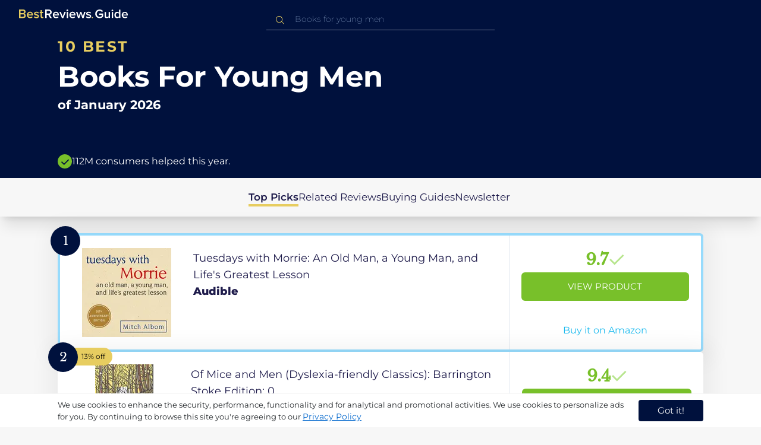

--- FILE ---
content_type: text/html
request_url: https://uk.bestreviews.guide/books-for-young-men
body_size: 22700
content:
<!DOCTYPE html><html lang="en"><head><meta charSet="utf-8"/><meta name="viewport" content="width=device-width,initial-scale=1"/><meta name="robots" content="follow, index"/><meta property="og:site_name" content="Best Reviews Guide"/><title>10 Best Books For Young Men 2026 in the UK | There&#x27;s One Clear Winner | BestReviews.guide</title><meta name="description" content="BestReviews.Guide analyzes thousands of articles and customer reviews to find the top-rated products at today&#x27;s lowest prices. Best products, best offers."/><meta name="viewport" content="width=device-width,initial-scale=1"/><meta name="robots" content="follow, index"/><meta name="charset" content="utf-8"/><meta property="og:url" content="https://uk.bestreviews.guide/books-for-young-men"/><link rel="canonical" href="https://uk.bestreviews.guide/books-for-young-men"/><link rel="alternate" hrefLang="en-US" href="https://www.bestreviews.guide/books-for-young-men"/><link rel="alternate" hrefLang="en-GB" href="https://uk.bestreviews.guide/books-for-young-men"/><link rel="alternate" hrefLang="en-IN" href="https://in.bestreviews.guide/books-for-young-men"/><link rel="alternate" hrefLang="en-CA" href="https://ca.bestreviews.guide/books-for-young-men"/><link rel="alternate" hrefLang="en-AU" href="https://au.bestreviews.guide/books-for-young-men"/><meta property="og:locale" content="uk"/><meta property="og:site_name" content="Best Reviews Guide"/><meta property="og:image:width" content="1024"/><meta property="og:image:height" content="1024"/><meta property="og:image" content="https://images-proxy.bestreviews.guide/G7uKDB2IfBfnYn-uD0I3DLlagUU=/0x150/https://m.media-amazon.com/images/I/31wEnEFU1tL._SL500_.jpg"/><meta property="og:image:alt" content="Best Reviews Guide Image"/><meta property="og:title" content="10 Best Books For Young Men 2026 in the UK | There&#x27;s One Clear Winner | BestReviews.guide"/><meta property="og:description" content="BestReviews.Guide analyzes thousands of articles and customer reviews to find the top-rated products at today&#x27;s lowest prices. Best products, best offers."/><meta property="og:type" content="website"/><link rel="stylesheet" href="/build/root-BOn8Mf1R.css"/><link rel="preload" as="style" href="/build/tailwind-CLrVLgyR.css"/><link rel="stylesheet" href="/build/tailwind-CLrVLgyR.css"/><link rel="preconnect" href="https://m.media-amazon.com"/><link rel="preconnect" href="https://res.cloudinary.com"/><script id="consent-init">
          window.__analyticsConsent = { allowed: true };
          window.__cookieConsentVariation = 'got-it';
          window.__gaMeasurementId = 'G-14N6P0KZFE';
          window.__googleAdsKey = 'AW-978239894';
          window.__pageLoadId = '1551674891';
          

          window.dataLayer = window.dataLayer || [];
          function gtag(){window.dataLayer.push(arguments);}
          window.gtag = gtag;

          gtag('consent', 'default', {
            'analytics_storage': 'granted',
            'ad_storage': 'granted',
            'ad_user_data': 'granted',
            'ad_personalization': 'granted'
          });

          window.enableAllAnalytics = function() {
            if (window.__analyticsConsent.allowed) return;
            
            window.__analyticsConsent.allowed = true;
            document.cookie = 'consent=granted; path=/; max-age=31536000; SameSite=Lax';

            gtag('consent', 'update', {
              'analytics_storage': 'granted',
              'ad_storage': 'granted',
              'ad_user_data': 'granted',
              'ad_personalization': 'granted'
            });

            var measurementId = window.__gaMeasurementId;
            if (measurementId) {
              window['ga-disable-' + measurementId] = false;
            }

            if (typeof fbq !== 'undefined') {
              fbq('consent', 'grant');
            }

            if (window.__pendingUserData) {
              var data = window.__pendingUserData;
              if (data.userId) {
                document.cookie = 'user_id=' + data.userId + '; path=/; max-age=31536000; SameSite=Lax';
              }
              if (data.sessionId) {
                document.cookie = 'session_id=' + data.sessionId + '; path=/; SameSite=Lax';
              }
              if (data.pageLoadId) {
                document.cookie = 'page_id=' + data.pageLoadId + '; path=/; SameSite=Lax';
              }
              if (data.pendingCookies) {
                Object.keys(data.pendingCookies).forEach(function(key) {
                  var value = data.pendingCookies[key];
                  if (value) {
                    document.cookie = key + '=' + value + '; path=/; SameSite=Lax';
                  }
                });
              }
            }

            window.dispatchEvent(new CustomEvent('consent-granted'));
          };

          window.disableAllAnalytics = function() {
            window.__analyticsConsent.allowed = false;
            document.cookie = 'consent=denied; path=/; max-age=31536000; SameSite=Lax';

            gtag('consent', 'update', {
              'analytics_storage': 'denied',
              'ad_storage': 'denied',
              'ad_user_data': 'denied',
              'ad_personalization': 'denied'
            });

            var measurementId = window.__gaMeasurementId;
            if (measurementId) {
              window['ga-disable-' + measurementId] = true;
            }

            if (typeof fbq !== 'undefined') {
              fbq('consent', 'revoke');
            }

            window.dispatchEvent(new CustomEvent('consent-denied'));
          };

          window.storeConsentGranted = function() {
            document.cookie = 'consent=granted; path=/; max-age=31536000; SameSite=Lax';
          };
        </script><script id="fcb-pixel" async="">
          setTimeout(function() {
            !(function (f, b, e, v, n, t, s) {
              if (f.fbq) return;
              n = f.fbq = function () {
                n.callMethod ? n.callMethod.apply(n, arguments) : n.queue.push(arguments);
              };
              if (!f._fbq) f._fbq = n;
              n.push = n;
              n.loaded = !0;
              n.version = "2.0";
              n.queue = [];
              t = b.createElement(e);
              t.async = !0;
              t.src = v;
              s = b.getElementsByTagName(e)[0];
              s.parentNode.insertBefore(t, s);
            })(
              window,
              document,
              "script",
              "https://connect.facebook.net/en_US/fbevents.js"
            );
            
            
            fbq("init", "545343492657079");
            fbq("track", "PageView");
            
            window.addEventListener('consent-granted', function() {
              fbq('consent', 'grant');
              fbq('track', 'PageView');
            });
          }, 1000);
        </script></head><body class="overflow-x-hidden bg-[#f7f7f7]"><main class="flex h-screen flex-col"><div class="fixed bottom-0 z-40 flex h-fit w-full justify-center border-t border-t-neutral-100 bg-white shadow-sm mobile:relative"><div class="content-container flex flex-row items-center self-center py-2 text-[15px] leading-7 text-indigo-950 mobile:text-[11px] mobile:leading-5 [&amp;&gt;span&gt;a]:text-sm [&amp;&gt;span&gt;a]:underline mobile:[&amp;&gt;span&gt;a]:text-[13px]"><span id="cookie-consent-description" class="text-[13px] font-normal leading-[20px] text-[#282C2F] [&amp;&gt;a]:text-[#0066CC] [&amp;&gt;a]:underline [&amp;&gt;a]:underline-offset-2 [&amp;&gt;a]:transition-colors hover:[&amp;&gt;a]:text-[#004499]">We use cookies to enhance the security, performance, functionality and for analytical and promotional activities. We use cookies to personalize ads for you. By continuing to browse this site you're agreeing to our <a href="/privacy-policy">Privacy Policy</a></span><div class="ml-5 flex shrink-0 gap-2 tablet:flex-col mobile:ml-0 mobile:mt-2"><button class="rounded-[4px] bg-indigo-1000 px-8 py-1 text-[15px] text-white mobile:px-4 mobile:py-2 mobile:text-[11px]" aria-label="accept cookies">Got it!</button></div></div></div><div class="relative flex h-16 flex-col bg-indigo-1000 text-white" data-testid="app-bar"><div class="flex h-16 w-full items-center px-6 py-2"><a data-testid="icon-home-link" class="z-40 cursor-pointer" aria-label="go home page" href="/"><svg width="183" height="15" viewBox="0 0 183 15" fill="none" xmlns="http://www.w3.org/2000/svg" class="absolute left-8 top-4 shrink-0 cursor-pointer tablet:left-4 [&amp;&gt;.highlight]:hover:fill-[#ADDEFF]"><path class="highlight" d="M7.21897 14.3799H0V0H7.0255C9.66022 0 11.0945 1.63823 11.0945 3.66515C11.0945 5.45327 9.93949 6.68301 8.61079 6.96336C10.1528 7.201 11.3746 8.7309 11.3746 10.4775C11.3734 12.7199 9.9168 14.3799 7.21897 14.3799ZM6.53255 5.9266C7.06925 5.96863 7.59865 5.78764 7.9816 5.4312C8.36455 5.07476 8.56277 4.57851 8.52416 4.07287C8.55492 3.56919 8.35418 3.07737 7.97307 2.72265C7.59196 2.36792 7.06725 2.18451 6.53255 2.21913H2.50684V5.9266H6.53255ZM6.63939 12.1572C7.98913 12.1572 8.80219 11.4028 8.80219 10.1521C8.83053 9.6071 8.61062 9.07662 8.19765 8.69375C7.78468 8.31088 7.21785 8.11196 6.63939 8.1469H2.50684V12.1569H6.63898L6.63939 12.1572ZM18.6336 14.6365C15.5068 14.6365 13.2153 12.4597 13.2153 9.16152C13.2153 6.14366 15.4016 3.70709 18.4628 3.70709C21.5686 3.70709 23.5392 6.07804 23.5392 9.35528V9.91676H15.5711C15.7423 11.47 16.8994 12.7836 18.8481 12.7836C19.9581 12.7789 21.0208 12.36 21.8029 11.6187L22.8313 13.1066C21.7031 14.1208 20.1932 14.6718 18.6336 14.6385V14.6365ZM21.3752 8.29833C21.3108 7.06976 20.4755 5.56083 18.4414 5.56083C16.5352 5.56083 15.6363 7.04801 15.5501 8.29833H21.3752ZM29.3218 14.6365C27.6679 14.6847 26.0652 14.0926 24.8877 12.9983L25.9161 11.3818C26.8406 12.2659 28.0901 12.7825 29.4072 12.8251C30.7557 12.8251 31.4623 12.2644 31.4623 11.4455C31.4623 9.39761 25.2086 10.863 25.2086 6.85386C25.2086 5.14923 26.6661 3.70864 29.2785 3.70864C30.7621 3.67979 32.199 4.19739 33.2832 5.15117L32.341 6.74863C31.5562 5.93999 30.442 5.4851 29.2785 5.49831C28.1012 5.49831 27.3723 6.05785 27.3723 6.79173C27.3723 8.62373 33.626 7.2441 33.626 11.3841C33.6243 13.2379 32.1054 14.6385 29.3214 14.6385L29.3218 14.6365ZM39.0014 14.6365C37.2462 14.6365 36.3465 13.6883 36.3465 11.9417V5.9266H34.6325V3.96531H36.3469V1.12024H38.5951V3.96725H40.6944V5.9266H38.5951V11.3818C38.5951 12.0924 38.9383 12.6314 39.5802 12.6314C39.9512 12.6345 40.3073 12.4942 40.5653 12.2431L41.1015 13.9667C40.5219 14.4398 39.768 14.6797 39.0022 14.6346L39.0014 14.6365Z" fill="#E7CD60"></path><path d="M55.12 14.3787H52.2041L49.05 9.05195H46.543V14.3787H44.0359V0.108081H50.3169C53.1475 0.108081 55.0124 1.92675 55.0124 4.58001C55.0124 7.10324 53.3396 8.49529 51.6036 8.77245L55.1192 14.3771L55.12 14.3787ZM49.9938 6.84781C50.6437 6.88778 51.2807 6.66132 51.7466 6.22466C52.2126 5.788 52.4638 5.18212 52.4378 4.5575C52.4378 3.18797 51.4087 2.31066 49.9938 2.31066H46.5426V6.84704L49.9938 6.84781ZM62.2587 14.6349C59.1285 14.6349 56.8345 12.4746 56.8345 9.20024C56.8345 6.20614 59.0217 3.78811 62.0868 3.78811C65.1956 3.78811 67.1685 6.14131 67.1685 9.39278V9.95022H59.1919C59.3064 11.5931 60.7584 12.8524 62.4726 12.7953C63.5773 12.7922 64.6378 12.3779 65.4309 11.6396L66.46 13.1147C65.3179 14.1254 63.8116 14.6709 62.2587 14.636V14.6349ZM65.0019 8.34622C64.9376 7.12692 64.1022 5.6289 62.0662 5.6289C60.1572 5.6289 59.2566 7.10402 59.1717 8.34622H65.0019ZM74.5449 14.3794H72.1228L67.8984 4.04626H70.3217L73.3444 11.7918L76.3682 4.04626H78.7689L74.5449 14.3794ZM81.3185 2.78231C80.7275 2.80433 80.1819 2.47953 79.9397 1.96158C79.6976 1.44364 79.8074 0.836402 80.2173 0.427157C80.6272 0.0179109 81.2549 -0.111285 81.8035 0.100693C82.3521 0.312671 82.7116 0.823317 82.7119 1.39104C82.7198 1.75307 82.5773 2.10323 82.3159 2.36425C82.0545 2.62527 81.6956 2.77569 81.3185 2.78231ZM82.4333 14.3775H80.1818V4.04548H82.4333V14.3775ZM90.1515 14.6349C87.02 14.6349 84.7261 12.4746 84.7261 9.20024C84.7261 6.20614 86.9133 3.78811 89.9784 3.78811C93.0871 3.78811 95.06 6.14131 95.06 9.39278V9.95022H87.0843C87.1996 11.5931 88.6516 12.852 90.3658 12.7953C91.4705 12.7922 92.531 12.3779 93.3241 11.6396L94.3532 13.1147C93.2095 14.1252 91.7017 14.6697 90.1478 14.6333L90.1515 14.6349ZM92.8947 8.34622C92.8304 7.12692 91.9941 5.6289 89.9578 5.6289C88.0487 5.6289 87.1482 7.10402 87.0633 8.34622H92.8943H92.8947ZM108.696 14.3794H106.337L103.915 6.80977L101.514 14.3822H99.1547L95.9395 4.04897H98.2768L100.464 11.5589L102.931 4.04897H104.923L107.369 11.5589L109.556 4.04897H111.914L108.698 14.3822L108.696 14.3794ZM117.036 14.6368C115.389 14.6885 113.79 14.1022 112.598 13.0099L113.627 11.4059C114.563 12.2888 115.811 12.8009 117.122 12.8399C118.473 12.8399 119.18 12.2832 119.18 11.4704C119.18 9.43703 112.919 10.892 112.919 6.91303C112.919 5.22247 114.378 3.78966 116.993 3.78966C118.471 3.75812 119.906 4.27094 121.002 5.22286L120.059 6.80705C119.263 5.99976 118.151 5.5493 116.993 5.56485C115.814 5.56485 115.085 6.12151 115.085 6.84898C115.085 8.66764 121.346 7.29811 121.346 11.4063C121.346 13.2459 119.823 14.636 117.035 14.636L117.036 14.6368Z" fill="white"></path><path class="highlight" d="M123.304 14.64C122.764 14.6274 122.331 14.1928 122.325 13.6575C122.325 13.122 122.763 12.688 123.304 12.688C123.844 12.688 124.282 13.122 124.282 13.6575C124.277 14.1928 123.844 14.6274 123.304 14.64Z" fill="#E7CD60"></path><path d="M135.618 14.6399C131.504 14.6399 128.198 11.7372 128.198 7.30972C128.198 2.86129 131.504 0.00141843 135.618 0.00141843C137.919 -0.0453017 140.077 1.06487 141.3 2.92497L139.285 4.08989C138.459 2.92749 137.09 2.22343 135.618 2.20428C132.819 2.20428 130.741 4.32248 130.741 7.30972C130.741 10.255 132.817 12.4163 135.618 12.4163C136.862 12.4091 138.058 11.9553 138.967 11.145V8.96196H134.727V6.78007H141.427V12.0552C139.994 13.703 137.862 14.6514 135.618 14.6399ZM153.086 14.3645H150.86V13.0085C149.959 14.0167 148.645 14.6039 147.257 14.6188C145.051 14.6188 143.948 13.4539 143.948 11.3772V4.13144H146.174V10.5509C146.174 12.1402 146.98 12.6478 148.253 12.6478C149.292 12.6133 150.255 12.1199 150.86 11.3128V4.13221H153.085V14.3641L153.086 14.3645ZM157.093 2.88187C156.504 2.90805 155.957 2.58935 155.712 2.07697C155.467 1.56459 155.573 0.961618 155.981 0.554122C156.388 0.146626 157.015 0.0165933 157.563 0.225715C158.111 0.434837 158.47 0.941036 158.471 1.50416C158.48 1.86132 158.34 2.20735 158.082 2.46585C157.823 2.72434 157.467 2.87403 157.093 2.88187H157.093ZM158.195 14.3645H155.97V4.13144H158.195V14.3645ZM170.512 14.3645H168.287V12.9666C167.536 13.992 166.311 14.6075 165 14.6188C162.393 14.6188 160.464 12.6276 160.464 9.23882C160.464 5.93356 162.371 3.8802 165.001 3.8802C166.321 3.87726 167.554 4.50534 168.286 5.55302V0.233625H170.512V14.3641L170.512 14.3645ZM165.658 12.6485C166.715 12.621 167.694 12.1083 168.287 11.2716V7.22507C167.695 6.3881 166.716 5.87529 165.658 5.84813C163.877 5.84813 162.753 7.26661 162.753 9.23804C162.753 11.2289 163.876 12.6485 165.657 12.6485H165.658ZM178.145 14.6188C175.051 14.6188 172.782 12.4785 172.782 9.23804C172.782 6.27178 174.944 3.87943 177.975 3.87943C181.05 3.87943 183 6.20926 183 9.43219V9.98281H175.113C175.219 11.6034 176.655 12.8509 178.356 12.8C179.451 12.7966 180.501 12.3861 181.283 11.6556L182.301 13.1168C181.174 14.1165 179.683 14.6567 178.145 14.6219L178.145 14.6188ZM180.858 8.38998C180.795 7.18235 179.968 5.70019 177.953 5.70019C176.067 5.70019 175.177 7.16138 175.093 8.38998H180.858Z" fill="white"></path></svg></a><div class="mx-auto w-full max-w-96 text-white tablet:max-w-full"><form method="get" action="/" id="search-form"><div class="relative tablet:hidden"><div class="fixed top-0 z-0 hidden w-full bg-white tablet:block tablet:h-screen"></div><button class="ml-1 hidden shrink-0 tablet:block" aria-label="Close search"><svg xmlns="http://www.w3.org/2000/svg" width="24" height="24" viewBox="0 0 24 24" class="h-6 w-6 rotate-180 scale-y-[85%]"><path fill="black" fill-rule="evenodd" d="M12 4l-1.41 1.41L16.17 11H4v2h12.17l-5.58 5.59L12 20l8-8z"></path></svg></button><input data-testid="search-input" class="w-full border-b-[1px] border-b-white/50 bg-inherit py-1.5 pl-12 pr-8 text-sm/6 font-extralight caret-white placeholder:font-extralight placeholder:text-blue-200/70 focus:outline-none tablet:mx-2 tablet:my-auto tablet:border tablet:border-zinc-200 tablet:py-1 tablet:pl-3 tablet:pr-8 tablet:z-10 tablet:text-base tablet:font-extralight tablet:text-black tablet:caret-black tablet:placeholder:text-base tablet:placeholder:text-neutral-400" placeholder="Books for young men" id="search-input" role="combobox" type="text" aria-expanded="false" aria-autocomplete="list" data-headlessui-state="" value=""/><div class="group absolute inset-y-0 left-0 flex items-center px-2.5 tablet:hidden"><svg width="23" height="23" viewBox="0 0 23 23" fill="none" xmlns="http://www.w3.org/2000/svg"><path fill-rule="evenodd" clip-rule="evenodd" d="M15.6148 7.64964C17.6555 9.69032 17.8028 12.9074 16.0569 15.1179L19.8625 18.9238C20.0458 19.1071 20.0458 19.4043 19.8625 19.5876C19.6792 19.7709 19.3821 19.7709 19.1988 19.5876L15.4158 15.8045C13.2052 17.8124 9.78398 17.7491 7.64964 15.6148C5.45012 13.4153 5.45012 9.84915 7.64964 7.64964C9.84915 5.45012 13.4153 5.45012 15.6148 7.64964ZM8.3134 8.3134C6.48047 10.1463 6.48047 13.1181 8.3134 14.951C10.1463 16.784 13.1181 16.784 14.951 14.951C16.784 13.1181 16.784 10.1463 14.951 8.3134C13.1181 6.48047 10.1463 6.48047 8.3134 8.3134Z" fill="#E7CD60"></path></svg></div><div class="group absolute inset-y-0 right-2 z-10 hidden items-center px-2.5 mobile:flex"><svg width="21" height="21" viewBox="0 0 21 21" fill="none" xmlns="http://www.w3.org/2000/svg" class="h-[18px] w-[18px]"><path fill-rule="evenodd" clip-rule="evenodd" d="M14.4222 2.47445C17.4832 5.53548 17.7042 10.361 15.0853 13.6769L20.7938 19.3857C21.0687 19.6607 21.0687 20.1064 20.7938 20.3814C20.5189 20.6563 20.0731 20.6563 19.7982 20.3814L14.1236 14.7067C10.8077 17.7186 5.67597 17.6237 2.47445 14.4222C-0.824818 11.1229 -0.824818 5.77373 2.47445 2.47445C5.77373 -0.824818 11.1229 -0.824818 14.4222 2.47445ZM3.4701 3.4701C0.720704 6.21949 0.720704 10.6771 3.4701 13.4265C6.21949 16.1759 10.6771 16.1759 13.4265 13.4265C16.1759 10.6771 16.1759 6.21949 13.4265 3.4701C10.6771 0.720704 6.21949 0.720704 3.4701 3.4701Z" fill="#3f3f3f"></path></svg></div><div class="z-10 mt-14 hidden w-full tablet:absolute tablet:block tablet:border-b-[1px] tablet:border-b-neutral-200"></div></div><button class="hidden tablet:ml-auto tablet:flex" aria-label="Open search" data-testid="search-icon-mobile"><svg width="21" height="21" viewBox="0 0 21 21" fill="none" xmlns="http://www.w3.org/2000/svg"><path fill-rule="evenodd" clip-rule="evenodd" d="M14.4222 2.47445C17.4832 5.53548 17.7042 10.361 15.0853 13.6769L20.7938 19.3857C21.0687 19.6607 21.0687 20.1064 20.7938 20.3814C20.5189 20.6563 20.0731 20.6563 19.7982 20.3814L14.1236 14.7067C10.8077 17.7186 5.67597 17.6237 2.47445 14.4222C-0.824818 11.1229 -0.824818 5.77373 2.47445 2.47445C5.77373 -0.824818 11.1229 -0.824818 14.4222 2.47445ZM3.4701 3.4701C0.720704 6.21949 0.720704 10.6771 3.4701 13.4265C6.21949 16.1759 10.6771 16.1759 13.4265 13.4265C16.1759 10.6771 16.1759 6.21949 13.4265 3.4701C10.6771 0.720704 6.21949 0.720704 3.4701 3.4701Z" fill="white"></path></svg></button></form></div></div></div><div class="w-full"><div class="-mt-1 bg-indigo-1000 text-white" data-testid="products-page-header"><div class="flex h-60 flex-col xl-desktop:mx-52 mobile:h-52"><div class="content-container flex h-full flex-col self-center pb-4"><h1 class="flex flex-col" data-testid="products-page-title"><span class="text-[25px] font-bold uppercase tracking-widest text-yellow-250 mobile:text-[20px]">10 best</span><span class="text-5xl font-bold capitalize desktop:mt-2 mobile:text-2xl">Books For Young Men</span><span class="mt-2 text-[21px] font-bold mobile:text-lg">of <!-- -->January 2026</span></h1><div class="mt-auto flex items-center gap-2" data-testid="products-page-subtitle"><svg class="h-6 w-6 mobile:h-5 mobile:w-5" width="28" height="28" viewBox="0 0 28 28" fill="none" xmlns="http://www.w3.org/2000/svg"><path fill-rule="evenodd" clip-rule="evenodd" d="M14 0C21.732 0 28 6.26801 28 14C28 21.732 21.732 28 14 28C6.26801 28 0 21.732 0 14C0 6.26801 6.26801 0 14 0ZM21.0711 9.75736L12.5851 18.2419L8.34315 14L6.92893 15.4142L12.5858 21.0711L14 19.6569L22.4853 11.1716L21.0711 9.75736Z" fill="#78C02A"></path></svg><p class="text-[16px] font-normal mobile:text-sm">112M consumers helped this year.</p></div></div></div></div><nav class="absolute z-10 hidden h-full w-60 xl-desktop:block desktop-only:relative desktop-only:flex desktop-only:h-min desktop-only:w-full desktop-only:justify-center desktop-only:py-5 desktop-only:shadow-xl"><ul class="flex flex-col gap-5 desktop-only:content-container xl-desktop:ml-7 xl-desktop:mt-12 xl-desktop:h-full desktop-only:flex desktop-only:flex-row desktop-only:justify-center"><li><a href="#products" class="-ml-1 font-semibold xl-desktop:border-l-[6px] xl-desktop:border-l-yellow-250 desktop-only:border-b-4 desktop-only:border-b-yellow-250 desktop-only:pb-0.5 text-[17px] text-indigo-950 xl-desktop:pl-4">Top Picks</a></li><li><a href="#relatedLists" class="text-[17px] text-indigo-950 xl-desktop:pl-4">Related Reviews</a></li><li><a href="#buyingGuide" class="text-[17px] text-indigo-950 xl-desktop:pl-4">Buying Guides</a></li><li><a href="#newsletter" class="text-[17px] text-indigo-950 xl-desktop:pl-4">Newsletter</a></li></ul></nav><div class="relative flex flex-col gap-7 py-7 mobile:gap-5"><div class="flex w-full justify-center self-center xl-desktop:mx-52"><div class="content-container flex flex-col gap-7 self-center xl-desktop:mx-52 mobile:gap-5" id="products" data-testid="category-products-list"><script type="application/ld+json">{"@context":"https://schema.org/","@type":"Product","name":"Tuesdays with Morrie: An Old Man, a Young Man, and Life's Greatest Lesson","image":["https://images-proxy.bestreviews.guide/jK3xLqh1UnEZ1YbwY6FByEz-UO8=/0x150/https://m.media-amazon.com/images/I/61joKG2+vZL._SL500_.jpg"],"description":"Tuesdays with Morrie: An Old Man, a Young Man, and Life's Greatest Lesson","brand":{"@type":"Brand","name":"Audible"},"offers":{"@type":"Offer","url":"https://UK.bestreviews.guide/redirect?url=aHR0cHM6Ly93d3cuYW1hem9uLmNvLnVrL2RwL0IwMDJTUTRBSjY_dGFnPWJlc2RlYXRvZDAwLTIxJmxpbmtDb2RlPW9zaSZ0aD0xJnBzYz0x&clickId=562455017&source=amazon&productId=B002SQ4AJ6&slug=books-for-young-men&product_data=eyJwcmljZSI6MTEuMzcsImJyb3dzZU5vZGVJZCI6IjE5MzkzOTQzMDMxIiwicG9zaXRpb24iOjEsInNhbGVzUmFuayI6MX0","priceCurrency":"GBP","price":11.37,"priceValidUntil":"2026-02-01","itemCondition":"https://schema.org/NewCondition","availability":"https://schema.org/InStock","seller":{"@type":"Organization","name":"Audible"}}}</script><a class="relative min-h-50 w-full rounded-md bg-white shadow-[0px_3px_35px_15px_rgba(0,0,0,0.05)] transition-shadow duration-500 ease-in-out hover:shadow-[0px_3px_19px_6px_rgba(209,209,209,1)] mobile:px-6 mobile:hover:shadow-[0px_3px_35px_15px_rgba(0,0,0,0.05)] mobile:min-h-84 mobile:pb-2 desktop:border-4 desktop:border-sky-300/80" href="/redirect?url=aHR0cHM6Ly93d3cuYW1hem9uLmNvLnVrL2RwL0IwMDJTUTRBSjY_dGFnPWJlc2RlYXRvZDAwLTIxJmxpbmtDb2RlPW9zaSZ0aD0xJnBzYz0x&amp;clickId=562455017&amp;source=amazon&amp;productId=B002SQ4AJ6&amp;slug=books-for-young-men&amp;product_data=eyJwcmljZSI6MTEuMzcsImJyb3dzZU5vZGVJZCI6IjE5MzkzOTQzMDMxIiwicG9zaXRpb24iOjEsInNhbGVzUmFuayI6MX0" aria-label="View Product" target="_blank" rel="noreferrer" data-testid="category-product-card-1"><div class="placement-badge absolute -left-4 -top-4 z-10 mobile:left-5 mobile:top-5" data-testid="placement-badge-1"><div class="absolute left-10 top-[9px] flex h-[30px] min-w-max items-center rounded-r-2xl pl-4 pr-3 mobile:left-7 mobile:top-[7px] mobile:h-[25px] mobile:!pr-2 bg-yellow-250 hidden"><p class="text-xs text-black">null% off</p></div><div class="relative flex h-[50px] w-[50px] items-center justify-center rounded-full bg-indigo-1000 mobile:h-[40px] mobile:w-[40px]"><p class="font-serif text-[21px] font-normal text-white">1</p></div></div><div class="flex h-full w-full flex-row mobile:flex-col mobile:justify-between"><div class="flex w-56 shrink-0 items-center justify-center mobile:hidden"><img src="https://images-proxy.bestreviews.guide/jK3xLqh1UnEZ1YbwY6FByEz-UO8=/0x150/https://m.media-amazon.com/images/I/61joKG2+vZL._SL500_.jpg" alt="Tuesdays with Morrie: An Old Man, a Young Man, and Life&#x27;s Greatest Lesson" class="h-48 w-48 object-scale-down" loading="eager"/></div><div class="relative flex flex-col gap-2 py-6 pr-2 mobile:mb-3 mobile:flex-col-reverse mobile:py-0" data-testid="category-card-content-1"><div class="product-name group line-clamp-3 text-lg leading-7 text-indigo-950 transition-colors duration-700 ease-in-out hover:text-sky-600 tablet:line-clamp-2 mobile:hover:text-black">Tuesdays with Morrie: An Old Man, a Young Man, and Life&#x27;s Greatest Lesson<div class="invisible absolute bottom-full z-50 w-max max-w-[500px] rounded-md border border-neutral-600 bg-[#edf6fd] p-2 text-sm text-black opacity-0 transition-opacity delay-300 duration-700 ease-in-out group-hover:visible group-hover:opacity-100 mobile:hidden"><div class="absolute left-1/2 top-full -z-50 h-5 w-5 border-b border-r border-b-neutral-600 border-r-neutral-600 bg-[#edf6fd] -translate-x-1/2 -translate-y-[9px] rotate-45"></div><p class="m-1 text-[16px] leading-[22px] text-[#07133d]">Tuesdays with Morrie: An Old Man, a Young Man, and Life&#x27;s Greatest Lesson</p></div></div><div class="flex flex-row items-center gap-3 mobile:justify-between"><p class="product-brand line-clamp-1 text-lg font-extrabold text-indigo-950 transition-colors duration-700 ease-in-out hover:text-sky-600 mobile:hover:text-black">Audible</p></div><div class="w-fit cursor-pointer mobile:mt-3 mobile:flex mobile:w-full mobile:flex-row mobile:items-end mobile:justify-between"><div class="hidden w-40 shrink-0 items-center justify-center mobile:ml-auto mobile:flex"><img src="https://images-proxy.bestreviews.guide/jK3xLqh1UnEZ1YbwY6FByEz-UO8=/0x150/https://m.media-amazon.com/images/I/61joKG2+vZL._SL500_.jpg" alt="Tuesdays with Morrie: An Old Man, a Young Man, and Life&#x27;s Greatest Lesson" class="product-image h-48 w-48 object-scale-down mobile:h-32 mobile:w-32" loading="eager"/></div></div></div><div class="ml-auto flex min-w-[30%] flex-col items-center border-l border-l-slate-200 px-5 align-middle xs-mobile:gap-1 tablet:min-w-[25%] tablet:px-2 mobile:ml-0 mobile:flex-row mobile:justify-between mobile:border-none mobile:px-0 gap-3 py-5 mobile:py-3"><div class="flex gap-1 mobile:mt-2 mobile:self-start" data-testid="product-score-1"><p class="font-serif text-2.5xl font-bold text-primary">9.7</p><p class="mt-2.5 hidden text-[15px] font-semibold text-black mobile:block">Score</p><svg width="28" height="29" viewBox="0 0 28 29" fill="none" xmlns="http://www.w3.org/2000/svg" class="mt-1.5 shrink-0 mobile:hidden"><path fill-rule="evenodd" clip-rule="evenodd" d="M26.4623 7.87875L12.7599 21.5801L12.7934 21.6145L10.7986 23.6093L2.1543 14.965L4.14914 12.9701L10.7651 19.5853L24.4675 5.88391L26.4623 7.87875Z" fill="#B7E58D"></path></svg></div><div class="flex h-full w-full flex-col items-center mobile:pl-6 xs-mobile:pl-0 mobile:gap-3"><div class="flex h-12 w-full items-center justify-center rounded-md bg-primary text-[15px] uppercase text-white transition-colors duration-700 ease-in-out hover:bg-[#92e879] tablet:h-10 tablet:w-fit tablet:px-2 tablet:text-[13px] mobile:w-full mobile:bg-yellow-250 mobile:px-0 mobile:text-[15px] mobile:text-black mobile:hover:bg-yellow-250 xs-mobile:text-[14px]" data-testid="product-cta-1">View Product</div><div class="text-sky-450 mobile:text-xs mobile:underline mobile:decoration-black mt-auto" data-testid="product-cta-link-1">Buy it on Amazon</div></div></div></div></a><script type="application/ld+json">{"@context":"https://schema.org/","@type":"Product","name":"Of Mice and Men (Dyslexia-friendly Classics): Barrington Stoke Edition: 0","image":["https://images-proxy.bestreviews.guide/ODew4YQcuD00mFShC-duzH-oiMQ=/0x150/https://m.media-amazon.com/images/I/61klUnoXfuL._SL500_.jpg"],"description":"Of Mice and Men (Dyslexia-friendly Classics): Barrington Stoke Edition: 0","brand":{"@type":"Brand","name":"Barrington Stoke Ltd"},"offers":{"@type":"Offer","url":"https://UK.bestreviews.guide/redirect?url=aHR0cHM6Ly93d3cuYW1hem9uLmNvLnVrL2RwLzE3ODExMjU5Mzc_dGFnPWJlc2RlYXRvZDAwLTIxJmxpbmtDb2RlPW9zaSZ0aD0xJnBzYz0x&clickId=105762743&source=amazon&productId=1781125937&slug=books-for-young-men&product_data=eyJwcmljZSI6Ny44NSwiYnJvd3NlTm9kZUlkIjoiMjgwMjEyIiwicG9zaXRpb24iOjIsImRpc2NvdW50IjoxMywic2FsZXNSYW5rIjo3fQ","priceCurrency":"GBP","price":7.85,"priceValidUntil":"2026-02-01","itemCondition":"https://schema.org/NewCondition","availability":"https://schema.org/InStock","seller":{"@type":"Organization","name":"Barrington Stoke Ltd"}}}</script><a class="relative min-h-50 w-full rounded-md bg-white shadow-[0px_3px_35px_15px_rgba(0,0,0,0.05)] transition-shadow duration-500 ease-in-out hover:shadow-[0px_3px_19px_6px_rgba(209,209,209,1)] mobile:px-6 mobile:hover:shadow-[0px_3px_35px_15px_rgba(0,0,0,0.05)] mobile:min-h-84 mobile:pb-2" href="/redirect?url=aHR0cHM6Ly93d3cuYW1hem9uLmNvLnVrL2RwLzE3ODExMjU5Mzc_dGFnPWJlc2RlYXRvZDAwLTIxJmxpbmtDb2RlPW9zaSZ0aD0xJnBzYz0x&amp;clickId=105762743&amp;source=amazon&amp;productId=1781125937&amp;slug=books-for-young-men&amp;product_data=eyJwcmljZSI6Ny44NSwiYnJvd3NlTm9kZUlkIjoiMjgwMjEyIiwicG9zaXRpb24iOjIsImRpc2NvdW50IjoxMywic2FsZXNSYW5rIjo3fQ" aria-label="View Product" target="_blank" rel="noreferrer" data-testid="category-product-card-2"><div class="placement-badge absolute -left-4 -top-4 z-10 mobile:left-5 mobile:top-5" data-testid="placement-badge-2"><div class="absolute left-10 top-[9px] flex h-[30px] min-w-max items-center rounded-r-2xl pl-4 pr-3 mobile:left-7 mobile:top-[7px] mobile:h-[25px] mobile:!pr-2 bg-yellow-250"><p class="text-xs text-black">13% off</p></div><div class="relative flex h-[50px] w-[50px] items-center justify-center rounded-full bg-indigo-1000 mobile:h-[40px] mobile:w-[40px]"><p class="font-serif text-[21px] font-normal text-white">2</p></div></div><div class="flex h-full w-full flex-row mobile:flex-col mobile:justify-between"><div class="flex w-56 shrink-0 items-center justify-center mobile:hidden"><img src="https://images-proxy.bestreviews.guide/ODew4YQcuD00mFShC-duzH-oiMQ=/0x150/https://m.media-amazon.com/images/I/61klUnoXfuL._SL500_.jpg" alt="Of Mice and Men (Dyslexia-friendly Classics): Barrington Stoke Edition: 0" class="h-48 w-48 object-scale-down" loading="eager"/></div><div class="relative flex flex-col gap-2 py-6 pr-2 mobile:mb-3 mobile:flex-col-reverse mobile:py-0" data-testid="category-card-content-2"><div class="product-name group line-clamp-3 text-lg leading-7 text-indigo-950 transition-colors duration-700 ease-in-out hover:text-sky-600 tablet:line-clamp-2 mobile:hover:text-black">Of Mice and Men (Dyslexia-friendly Classics): Barrington Stoke Edition: 0<div class="invisible absolute bottom-full z-50 w-max max-w-[500px] rounded-md border border-neutral-600 bg-[#edf6fd] p-2 text-sm text-black opacity-0 transition-opacity delay-300 duration-700 ease-in-out group-hover:visible group-hover:opacity-100 mobile:hidden"><div class="absolute left-1/2 top-full -z-50 h-5 w-5 border-b border-r border-b-neutral-600 border-r-neutral-600 bg-[#edf6fd] -translate-x-1/2 -translate-y-[9px] rotate-45"></div><p class="m-1 text-[16px] leading-[22px] text-[#07133d]">Of Mice and Men (Dyslexia-friendly Classics): Barrington Stoke Edition: 0</p></div></div><div class="flex flex-row items-center gap-3 mobile:justify-between"><p class="product-brand line-clamp-1 text-lg font-extrabold text-indigo-950 transition-colors duration-700 ease-in-out hover:text-sky-600 mobile:hover:text-black">Barrington Stoke Ltd</p></div><div class="w-fit cursor-pointer mobile:mt-3 mobile:flex mobile:w-full mobile:flex-row mobile:items-end mobile:justify-between"><div class="hidden w-40 shrink-0 items-center justify-center mobile:ml-auto mobile:flex"><img src="https://images-proxy.bestreviews.guide/ODew4YQcuD00mFShC-duzH-oiMQ=/0x150/https://m.media-amazon.com/images/I/61klUnoXfuL._SL500_.jpg" alt="Of Mice and Men (Dyslexia-friendly Classics): Barrington Stoke Edition: 0" class="product-image h-48 w-48 object-scale-down mobile:h-32 mobile:w-32" loading="eager"/></div></div></div><div class="ml-auto flex min-w-[30%] flex-col items-center border-l border-l-slate-200 px-5 align-middle xs-mobile:gap-1 tablet:min-w-[25%] tablet:px-2 mobile:ml-0 mobile:flex-row mobile:justify-between mobile:border-none mobile:px-0 gap-3 py-5 mobile:py-3"><div class="flex gap-1 mobile:mt-2 mobile:self-start" data-testid="product-score-2"><p class="font-serif text-2.5xl font-bold text-primary">9.4</p><p class="mt-2.5 hidden text-[15px] font-semibold text-black mobile:block">Score</p><svg width="28" height="29" viewBox="0 0 28 29" fill="none" xmlns="http://www.w3.org/2000/svg" class="mt-1.5 shrink-0 mobile:hidden"><path fill-rule="evenodd" clip-rule="evenodd" d="M26.4623 7.87875L12.7599 21.5801L12.7934 21.6145L10.7986 23.6093L2.1543 14.965L4.14914 12.9701L10.7651 19.5853L24.4675 5.88391L26.4623 7.87875Z" fill="#B7E58D"></path></svg></div><div class="flex h-full w-full flex-col items-center mobile:pl-6 xs-mobile:pl-0 mobile:gap-3"><div class="flex h-12 w-full items-center justify-center rounded-md bg-primary text-[15px] uppercase text-white transition-colors duration-700 ease-in-out hover:bg-[#92e879] tablet:h-10 tablet:w-fit tablet:px-2 tablet:text-[13px] mobile:w-full mobile:bg-yellow-250 mobile:px-0 mobile:text-[15px] mobile:text-black mobile:hover:bg-yellow-250 xs-mobile:text-[14px]" data-testid="product-cta-2">View Product</div><div class="text-sky-450 mobile:text-xs mobile:underline mobile:decoration-black mt-auto" data-testid="product-cta-link-2">Buy it on Amazon</div></div></div></div></a><script type="application/ld+json">{"@context":"https://schema.org/","@type":"Product","name":"Young Offender: My Life from Armed Robber to Local Hero","image":["https://images-proxy.bestreviews.guide/L4vexNFStVjE1bDsR61E6RBUZHY=/0x150/https://m.media-amazon.com/images/I/51WJGNbaYQL._SL500_.jpg"],"description":"Young Offender: My Life from Armed Robber to Local Hero","brand":{"@type":"Brand","name":"Audible"},"offers":{"@type":"Offer","url":"https://UK.bestreviews.guide/redirect?url=aHR0cHM6Ly93d3cuYW1hem9uLmNvLnVrL2RwL0IwN1BHQjU0NTk_dGFnPWJlc2RlYXRvZDAwLTIxJmxpbmtDb2RlPW9zaSZ0aD0xJnBzYz0x&clickId=262420397&source=amazon&productId=B07PGB5459&slug=books-for-young-men&product_data=eyJwcmljZSI6OC43NCwiYnJvd3NlTm9kZUlkIjoiMTkzOTM5NTkwMzEiLCJwb3NpdGlvbiI6Mywic2FsZXNSYW5rIjo2M30","priceCurrency":"GBP","price":8.74,"priceValidUntil":"2026-02-01","itemCondition":"https://schema.org/NewCondition","availability":"https://schema.org/InStock","seller":{"@type":"Organization","name":"Audible"}}}</script><a class="relative min-h-50 w-full rounded-md bg-white shadow-[0px_3px_35px_15px_rgba(0,0,0,0.05)] transition-shadow duration-500 ease-in-out hover:shadow-[0px_3px_19px_6px_rgba(209,209,209,1)] mobile:px-6 mobile:hover:shadow-[0px_3px_35px_15px_rgba(0,0,0,0.05)] mobile:min-h-84 mobile:pb-2" href="/redirect?url=aHR0cHM6Ly93d3cuYW1hem9uLmNvLnVrL2RwL0IwN1BHQjU0NTk_dGFnPWJlc2RlYXRvZDAwLTIxJmxpbmtDb2RlPW9zaSZ0aD0xJnBzYz0x&amp;clickId=262420397&amp;source=amazon&amp;productId=B07PGB5459&amp;slug=books-for-young-men&amp;product_data=eyJwcmljZSI6OC43NCwiYnJvd3NlTm9kZUlkIjoiMTkzOTM5NTkwMzEiLCJwb3NpdGlvbiI6Mywic2FsZXNSYW5rIjo2M30" aria-label="View Product" target="_blank" rel="noreferrer" data-testid="category-product-card-3"><div class="placement-badge absolute -left-4 -top-4 z-10 mobile:left-5 mobile:top-5" data-testid="placement-badge-3"><div class="absolute left-10 top-[9px] flex h-[30px] min-w-max items-center rounded-r-2xl pl-4 pr-3 mobile:left-7 mobile:top-[7px] mobile:h-[25px] mobile:!pr-2 bg-yellow-250 hidden"><p class="text-xs text-black">null% off</p></div><div class="relative flex h-[50px] w-[50px] items-center justify-center rounded-full bg-indigo-1000 mobile:h-[40px] mobile:w-[40px]"><p class="font-serif text-[21px] font-normal text-white">3</p></div></div><div class="flex h-full w-full flex-row mobile:flex-col mobile:justify-between"><div class="flex w-56 shrink-0 items-center justify-center mobile:hidden"><img src="https://images-proxy.bestreviews.guide/L4vexNFStVjE1bDsR61E6RBUZHY=/0x150/https://m.media-amazon.com/images/I/51WJGNbaYQL._SL500_.jpg" alt="Young Offender: My Life from Armed Robber to Local Hero" class="h-48 w-48 object-scale-down" loading="eager"/></div><div class="relative flex flex-col gap-2 py-6 pr-2 mobile:mb-3 mobile:flex-col-reverse mobile:py-0" data-testid="category-card-content-3"><div class="product-name group line-clamp-3 text-lg leading-7 text-indigo-950 transition-colors duration-700 ease-in-out hover:text-sky-600 tablet:line-clamp-2 mobile:hover:text-black">Young Offender: My Life from Armed Robber to Local Hero<div class="invisible absolute bottom-full z-50 w-max max-w-[500px] rounded-md border border-neutral-600 bg-[#edf6fd] p-2 text-sm text-black opacity-0 transition-opacity delay-300 duration-700 ease-in-out group-hover:visible group-hover:opacity-100 mobile:hidden"><div class="absolute left-1/2 top-full -z-50 h-5 w-5 border-b border-r border-b-neutral-600 border-r-neutral-600 bg-[#edf6fd] -translate-x-1/2 -translate-y-[9px] rotate-45"></div><p class="m-1 text-[16px] leading-[22px] text-[#07133d]">Young Offender: My Life from Armed Robber to Local Hero</p></div></div><div class="flex flex-row items-center gap-3 mobile:justify-between"><p class="product-brand line-clamp-1 text-lg font-extrabold text-indigo-950 transition-colors duration-700 ease-in-out hover:text-sky-600 mobile:hover:text-black">Audible</p></div><div class="w-fit cursor-pointer mobile:mt-3 mobile:flex mobile:w-full mobile:flex-row mobile:items-end mobile:justify-between"><div class="hidden w-40 shrink-0 items-center justify-center mobile:ml-auto mobile:flex"><img src="https://images-proxy.bestreviews.guide/L4vexNFStVjE1bDsR61E6RBUZHY=/0x150/https://m.media-amazon.com/images/I/51WJGNbaYQL._SL500_.jpg" alt="Young Offender: My Life from Armed Robber to Local Hero" class="product-image h-48 w-48 object-scale-down mobile:h-32 mobile:w-32" loading="eager"/></div></div></div><div class="ml-auto flex min-w-[30%] flex-col items-center border-l border-l-slate-200 px-5 align-middle xs-mobile:gap-1 tablet:min-w-[25%] tablet:px-2 mobile:ml-0 mobile:flex-row mobile:justify-between mobile:border-none mobile:px-0 gap-3 py-5 mobile:py-3"><div class="flex gap-1 mobile:mt-2 mobile:self-start" data-testid="product-score-3"><p class="font-serif text-2.5xl font-bold text-primary">9.2</p><p class="mt-2.5 hidden text-[15px] font-semibold text-black mobile:block">Score</p><svg width="28" height="29" viewBox="0 0 28 29" fill="none" xmlns="http://www.w3.org/2000/svg" class="mt-1.5 shrink-0 mobile:hidden"><path fill-rule="evenodd" clip-rule="evenodd" d="M26.4623 7.87875L12.7599 21.5801L12.7934 21.6145L10.7986 23.6093L2.1543 14.965L4.14914 12.9701L10.7651 19.5853L24.4675 5.88391L26.4623 7.87875Z" fill="#B7E58D"></path></svg></div><div class="flex h-full w-full flex-col items-center mobile:pl-6 xs-mobile:pl-0 mobile:gap-3"><div class="flex h-12 w-full items-center justify-center rounded-md bg-primary text-[15px] uppercase text-white transition-colors duration-700 ease-in-out hover:bg-[#92e879] tablet:h-10 tablet:w-fit tablet:px-2 tablet:text-[13px] mobile:w-full mobile:bg-yellow-250 mobile:px-0 mobile:text-[15px] mobile:text-black mobile:hover:bg-yellow-250 xs-mobile:text-[14px]" data-testid="product-cta-3">View Product</div><div class="text-sky-450 mobile:text-xs mobile:underline mobile:decoration-black mt-auto" data-testid="product-cta-link-3">Buy it on Amazon</div></div></div></div></a><script type="application/ld+json">{"@context":"https://schema.org/","@type":"Product","name":"Boys Adrift: The Five Factors Driving the Growing Epidemic of Unmotivated Boys and Underachieving Young Men","image":["https://images-proxy.bestreviews.guide/9ePZnAtXfJ3juTx62YT3mA-EWOM=/0x150/https://m.media-amazon.com/images/I/51adWI145eL._SL500_.jpg"],"description":"Boys Adrift: The Five Factors Driving the Growing Epidemic of Unmotivated Boys and Underachieving Young Men","brand":{"@type":"Brand","name":"Audible"},"offers":{"@type":"Offer","url":"https://UK.bestreviews.guide/redirect?url=aHR0cHM6Ly93d3cuYW1hem9uLmNvLnVrL2RwL0IwNzFKWkhCRFk_dGFnPWJlc2RlYXRvZDAwLTIxJmxpbmtDb2RlPW9zaSZ0aD0xJnBzYz0x&clickId=428483153&source=amazon&productId=B071JZHBDY&slug=books-for-young-men&product_data=eyJwcmljZSI6MTEuMzcsImJyb3dzZU5vZGVJZCI6IjE5Mzk0MjEwMDMxIiwicG9zaXRpb24iOjQsInNhbGVzUmFuayI6MTF9","priceCurrency":"GBP","price":11.37,"priceValidUntil":"2026-02-01","itemCondition":"https://schema.org/NewCondition","availability":"https://schema.org/InStock","seller":{"@type":"Organization","name":"Audible"}}}</script><a class="relative min-h-50 w-full rounded-md bg-white shadow-[0px_3px_35px_15px_rgba(0,0,0,0.05)] transition-shadow duration-500 ease-in-out hover:shadow-[0px_3px_19px_6px_rgba(209,209,209,1)] mobile:px-6 mobile:hover:shadow-[0px_3px_35px_15px_rgba(0,0,0,0.05)] mobile:min-h-84 mobile:pb-2" href="/redirect?url=aHR0cHM6Ly93d3cuYW1hem9uLmNvLnVrL2RwL0IwNzFKWkhCRFk_dGFnPWJlc2RlYXRvZDAwLTIxJmxpbmtDb2RlPW9zaSZ0aD0xJnBzYz0x&amp;clickId=428483153&amp;source=amazon&amp;productId=B071JZHBDY&amp;slug=books-for-young-men&amp;product_data=eyJwcmljZSI6MTEuMzcsImJyb3dzZU5vZGVJZCI6IjE5Mzk0MjEwMDMxIiwicG9zaXRpb24iOjQsInNhbGVzUmFuayI6MTF9" aria-label="View Product" target="_blank" rel="noreferrer" data-testid="category-product-card-4"><div class="placement-badge absolute -left-4 -top-4 z-10 mobile:left-5 mobile:top-5" data-testid="placement-badge-4"><div class="absolute left-10 top-[9px] flex h-[30px] min-w-max items-center rounded-r-2xl pl-4 pr-3 mobile:left-7 mobile:top-[7px] mobile:h-[25px] mobile:!pr-2 bg-yellow-250 hidden"><p class="text-xs text-black">null% off</p></div><div class="relative flex h-[50px] w-[50px] items-center justify-center rounded-full bg-indigo-1000 mobile:h-[40px] mobile:w-[40px]"><p class="font-serif text-[21px] font-normal text-white">4</p></div></div><div class="flex h-full w-full flex-row mobile:flex-col mobile:justify-between"><div class="flex w-56 shrink-0 items-center justify-center mobile:hidden"><img src="https://images-proxy.bestreviews.guide/9ePZnAtXfJ3juTx62YT3mA-EWOM=/0x150/https://m.media-amazon.com/images/I/51adWI145eL._SL500_.jpg" alt="Boys Adrift: The Five Factors Driving the Growing Epidemic of Unmotivated Boys and Underachieving Young Men" class="h-48 w-48 object-scale-down" loading="lazy"/></div><div class="relative flex flex-col gap-2 py-6 pr-2 mobile:mb-3 mobile:flex-col-reverse mobile:py-0" data-testid="category-card-content-4"><div class="product-name group line-clamp-3 text-lg leading-7 text-indigo-950 transition-colors duration-700 ease-in-out hover:text-sky-600 tablet:line-clamp-2 mobile:hover:text-black">Boys Adrift: The Five Factors Driving the Growing Epidemic of Unmotivated Boys and Underachieving Young Men<div class="invisible absolute bottom-full z-50 w-max max-w-[500px] rounded-md border border-neutral-600 bg-[#edf6fd] p-2 text-sm text-black opacity-0 transition-opacity delay-300 duration-700 ease-in-out group-hover:visible group-hover:opacity-100 mobile:hidden"><div class="absolute left-1/2 top-full -z-50 h-5 w-5 border-b border-r border-b-neutral-600 border-r-neutral-600 bg-[#edf6fd] -translate-x-1/2 -translate-y-[9px] rotate-45"></div><p class="m-1 text-[16px] leading-[22px] text-[#07133d]">Boys Adrift: The Five Factors Driving the Growing Epidemic of Unmotivated Boys and Underachieving Young Men</p></div></div><div class="flex flex-row items-center gap-3 mobile:justify-between"><p class="product-brand line-clamp-1 text-lg font-extrabold text-indigo-950 transition-colors duration-700 ease-in-out hover:text-sky-600 mobile:hover:text-black">Audible</p></div><div class="w-fit cursor-pointer mobile:mt-3 mobile:flex mobile:w-full mobile:flex-row mobile:items-end mobile:justify-between"><div class="hidden w-40 shrink-0 items-center justify-center mobile:ml-auto mobile:flex"><img src="https://images-proxy.bestreviews.guide/9ePZnAtXfJ3juTx62YT3mA-EWOM=/0x150/https://m.media-amazon.com/images/I/51adWI145eL._SL500_.jpg" alt="Boys Adrift: The Five Factors Driving the Growing Epidemic of Unmotivated Boys and Underachieving Young Men" class="product-image h-48 w-48 object-scale-down mobile:h-32 mobile:w-32" loading="lazy"/></div></div></div><div class="ml-auto flex min-w-[30%] flex-col items-center border-l border-l-slate-200 px-5 align-middle xs-mobile:gap-1 tablet:min-w-[25%] tablet:px-2 mobile:ml-0 mobile:flex-row mobile:justify-between mobile:border-none mobile:px-0 gap-3 py-5 mobile:py-3"><div class="flex gap-1 mobile:mt-2 mobile:self-start" data-testid="product-score-4"><p class="font-serif text-2.5xl font-bold text-primary">8.9</p><p class="mt-2.5 hidden text-[15px] font-semibold text-black mobile:block">Score</p><svg width="28" height="29" viewBox="0 0 28 29" fill="none" xmlns="http://www.w3.org/2000/svg" class="mt-1.5 shrink-0 mobile:hidden"><path fill-rule="evenodd" clip-rule="evenodd" d="M26.4623 7.87875L12.7599 21.5801L12.7934 21.6145L10.7986 23.6093L2.1543 14.965L4.14914 12.9701L10.7651 19.5853L24.4675 5.88391L26.4623 7.87875Z" fill="#B7E58D"></path></svg></div><div class="flex h-full w-full flex-col items-center mobile:pl-6 xs-mobile:pl-0 mobile:gap-3"><div class="flex h-12 w-full items-center justify-center rounded-md bg-primary text-[15px] uppercase text-white transition-colors duration-700 ease-in-out hover:bg-[#92e879] tablet:h-10 tablet:w-fit tablet:px-2 tablet:text-[13px] mobile:w-full mobile:bg-yellow-250 mobile:px-0 mobile:text-[15px] mobile:text-black mobile:hover:bg-yellow-250 xs-mobile:text-[14px]" data-testid="product-cta-4">View Product</div><div class="text-sky-450 mobile:text-xs mobile:underline mobile:decoration-black mt-auto" data-testid="product-cta-link-4">Buy it on Amazon</div></div></div></div></a><script type="application/ld+json">{"@context":"https://schema.org/","@type":"Product","name":"Stories for Kids Who Dare to be Different","image":["https://images-proxy.bestreviews.guide/mdFq6vEUoVW3GkefYTtrNvwemfM=/0x150/https://m.media-amazon.com/images/I/51v-cTIN5UL._SL500_.jpg"],"description":"Stories for Kids Who Dare to be Different","brand":{"@type":"Brand","name":"Hachette India"},"offers":{"@type":"Offer","url":"https://UK.bestreviews.guide/redirect?url=aHR0cHM6Ly93d3cuYW1hem9uLmNvLnVrL2RwLzE3ODc0NzY1Mjk_dGFnPWJlc2RlYXRvZDAwLTIxJmxpbmtDb2RlPW9zaSZ0aD0xJnBzYz0x&clickId=826789973&source=amazon&productId=1787476529&slug=books-for-young-men&product_data=eyJwcmljZSI6MTYuMjEsImJyb3dzZU5vZGVJZCI6IjUzNDY0OTcwMzEiLCJwb3NpdGlvbiI6NSwiZGlzY291bnQiOjE5LCJzYWxlc1JhbmsiOjkwfQ","priceCurrency":"GBP","price":16.21,"priceValidUntil":"2026-02-01","itemCondition":"https://schema.org/NewCondition","availability":"https://schema.org/InStock","seller":{"@type":"Organization","name":"Hachette India"}}}</script><a class="relative min-h-50 w-full rounded-md bg-white shadow-[0px_3px_35px_15px_rgba(0,0,0,0.05)] transition-shadow duration-500 ease-in-out hover:shadow-[0px_3px_19px_6px_rgba(209,209,209,1)] mobile:px-6 mobile:hover:shadow-[0px_3px_35px_15px_rgba(0,0,0,0.05)] mobile:min-h-84 mobile:pb-2" href="/redirect?url=aHR0cHM6Ly93d3cuYW1hem9uLmNvLnVrL2RwLzE3ODc0NzY1Mjk_dGFnPWJlc2RlYXRvZDAwLTIxJmxpbmtDb2RlPW9zaSZ0aD0xJnBzYz0x&amp;clickId=826789973&amp;source=amazon&amp;productId=1787476529&amp;slug=books-for-young-men&amp;product_data=eyJwcmljZSI6MTYuMjEsImJyb3dzZU5vZGVJZCI6IjUzNDY0OTcwMzEiLCJwb3NpdGlvbiI6NSwiZGlzY291bnQiOjE5LCJzYWxlc1JhbmsiOjkwfQ" aria-label="View Product" target="_blank" rel="noreferrer" data-testid="category-product-card-5"><div class="placement-badge absolute -left-4 -top-4 z-10 mobile:left-5 mobile:top-5" data-testid="placement-badge-5"><div class="absolute left-10 top-[9px] flex h-[30px] min-w-max items-center rounded-r-2xl pl-4 pr-3 mobile:left-7 mobile:top-[7px] mobile:h-[25px] mobile:!pr-2 bg-yellow-250"><p class="text-xs text-black">19% off</p></div><div class="relative flex h-[50px] w-[50px] items-center justify-center rounded-full bg-indigo-1000 mobile:h-[40px] mobile:w-[40px]"><p class="font-serif text-[21px] font-normal text-white">5</p></div></div><div class="flex h-full w-full flex-row mobile:flex-col mobile:justify-between"><div class="flex w-56 shrink-0 items-center justify-center mobile:hidden"><img src="https://images-proxy.bestreviews.guide/mdFq6vEUoVW3GkefYTtrNvwemfM=/0x150/https://m.media-amazon.com/images/I/51v-cTIN5UL._SL500_.jpg" alt="Stories for Kids Who Dare to be Different" class="h-48 w-48 object-scale-down" loading="lazy"/></div><div class="relative flex flex-col gap-2 py-6 pr-2 mobile:mb-3 mobile:flex-col-reverse mobile:py-0" data-testid="category-card-content-5"><div class="product-name group line-clamp-3 text-lg leading-7 text-indigo-950 transition-colors duration-700 ease-in-out hover:text-sky-600 tablet:line-clamp-2 mobile:hover:text-black">Stories for Kids Who Dare to be Different<div class="invisible absolute bottom-full z-50 w-max max-w-[500px] rounded-md border border-neutral-600 bg-[#edf6fd] p-2 text-sm text-black opacity-0 transition-opacity delay-300 duration-700 ease-in-out group-hover:visible group-hover:opacity-100 mobile:hidden"><div class="absolute left-1/2 top-full -z-50 h-5 w-5 border-b border-r border-b-neutral-600 border-r-neutral-600 bg-[#edf6fd] -translate-x-1/2 -translate-y-[9px] rotate-45"></div><p class="m-1 text-[16px] leading-[22px] text-[#07133d]">Stories for Kids Who Dare to be Different</p></div></div><div class="flex flex-row items-center gap-3 mobile:justify-between"><p class="product-brand line-clamp-1 text-lg font-extrabold text-indigo-950 transition-colors duration-700 ease-in-out hover:text-sky-600 mobile:hover:text-black">Hachette India</p></div><div class="w-fit cursor-pointer mobile:mt-3 mobile:flex mobile:w-full mobile:flex-row mobile:items-end mobile:justify-between"><div class="hidden w-40 shrink-0 items-center justify-center mobile:ml-auto mobile:flex"><img src="https://images-proxy.bestreviews.guide/mdFq6vEUoVW3GkefYTtrNvwemfM=/0x150/https://m.media-amazon.com/images/I/51v-cTIN5UL._SL500_.jpg" alt="Stories for Kids Who Dare to be Different" class="product-image h-48 w-48 object-scale-down mobile:h-32 mobile:w-32" loading="lazy"/></div></div></div><div class="ml-auto flex min-w-[30%] flex-col items-center border-l border-l-slate-200 px-5 align-middle xs-mobile:gap-1 tablet:min-w-[25%] tablet:px-2 mobile:ml-0 mobile:flex-row mobile:justify-between mobile:border-none mobile:px-0 gap-3 py-5 mobile:py-3"><div class="flex gap-1 mobile:mt-2 mobile:self-start" data-testid="product-score-5"><p class="font-serif text-2.5xl font-bold text-primary">8.6</p><p class="mt-2.5 hidden text-[15px] font-semibold text-black mobile:block">Score</p><svg width="28" height="29" viewBox="0 0 28 29" fill="none" xmlns="http://www.w3.org/2000/svg" class="mt-1.5 shrink-0 mobile:hidden"><path fill-rule="evenodd" clip-rule="evenodd" d="M26.4623 7.87875L12.7599 21.5801L12.7934 21.6145L10.7986 23.6093L2.1543 14.965L4.14914 12.9701L10.7651 19.5853L24.4675 5.88391L26.4623 7.87875Z" fill="#B7E58D"></path></svg></div><div class="flex h-full w-full flex-col items-center mobile:pl-6 xs-mobile:pl-0 mobile:gap-3"><div class="flex h-12 w-full items-center justify-center rounded-md bg-primary text-[15px] uppercase text-white transition-colors duration-700 ease-in-out hover:bg-[#92e879] tablet:h-10 tablet:w-fit tablet:px-2 tablet:text-[13px] mobile:w-full mobile:bg-yellow-250 mobile:px-0 mobile:text-[15px] mobile:text-black mobile:hover:bg-yellow-250 xs-mobile:text-[14px]" data-testid="product-cta-5">View Product</div><div class="text-sky-450 mobile:text-xs mobile:underline mobile:decoration-black mt-auto" data-testid="product-cta-link-5">Buy it on Amazon</div></div></div></div></a></div></div><div class="tablet:bg-indigo-700/[0.03]" data-testid="related-products-widget"><div class="xl-desktop:mx-52 desktop:flex desktop:justify-center"><div class="content-container self-center mobile:px-0"><div class="flex min-h-84 flex-row justify-between gap-8 rounded-sm py-8 desktop:bg-indigo-700/[0.03] desktop:px-6 tablet:flex-wrap tablet:gap-4"><h2 class="my-auto flex flex-col gap-2 text-indigo-950 mobile:w-full mobile:gap-0 mobile:pl-5 mobile:text-neutral-800/85" data-testid="related-products-header"><span class="hidden text-2.5xl font-bold leading-8 mobile:block">Other</span><span class="widget-title text-2.5xl font-bold leading-8 mobile:lowercase">Related products</span><span class="max-discount mobile:mt-2">Up to 9% off</span></h2><div class="flex w-max flex-row gap-4 mobile:no-scrollbar mobile:mt-2 mobile:overflow-x-scroll" data-testid="related-products-list"><a href="/redirect?url=aHR0cHM6Ly93d3cuYW1hem9uLmNvLnVrL2RwL0IwMFhUREFUUk8_dGFnPWJlc2RlYXRvZDAwLTIxJmxpbmtDb2RlPW9zaSZ0aD0xJnBzYz0x&amp;clickId=257345220&amp;source=amazon&amp;productId=B00XTDATRO&amp;slug=books-for-young-men&amp;product_data=eyJwcmljZSI6MTEuMSwiYnJvd3NlTm9kZUlkIjoiMjcwNDg1IiwicG9zaXRpb24iOjExfQ" aria-label="View Deal" target="_blank" rel="noreferrer" class="flex min-w-44 max-w-full flex-1 flex-col items-center justify-center gap-3 rounded-lg bg-white px-3 py-4 tablet:min-w-40" data-testid="related-product-card-1"><img src="https://images-proxy.bestreviews.guide/LKc_MjurzL-5PBiViqTCjAUKpY8=/0x150/https://m.media-amazon.com/images/I/51xys7XRAgL._SL500_.jpg" alt="Of Mice and Men (Penguin Classics) by Steinbeck, John on 26/01/2006 New edition" class="h-36 w-36 shrink-0 object-scale-down" loading="lazy"/><p class="line-clamp-2">Of Mice and Men (Penguin Classics) by Steinbeck, John on 26/01/2006 New edition</p><div class="w-full rounded-md border-1.5 border-primary px-2 py-1.5 text-center text-base uppercase text-primary">View Deal</div></a><a href="/redirect?url=aHR0cHM6Ly93d3cuYW1hem9uLmNvLnVrL2RwLzE0NDcyNjU1OTk_dGFnPWJlc2RlYXRvZDAwLTIxJmxpbmtDb2RlPW9zaSZ0aD0xJnBzYz0x&amp;clickId=300461985&amp;source=amazon&amp;productId=1447265599&amp;slug=books-for-young-men&amp;product_data=eyJwcmljZSI6OC45OSwiYnJvd3NlTm9kZUlkIjoiMTU1MTIyMzYwMzEiLCJwb3NpdGlvbiI6MTIsInNhbGVzUmFuayI6MTM4fQ" aria-label="View Deal" target="_blank" rel="noreferrer" class="flex min-w-44 max-w-full flex-1 flex-col items-center justify-center gap-3 rounded-lg bg-white px-3 py-4 tablet:min-w-40" data-testid="related-product-card-2"><img src="https://images-proxy.bestreviews.guide/3qtevkebp362M2fWGqaZDK6Q1BQ=/0x150/https://m.media-amazon.com/images/I/51-FiYnIJfL._SL500_.jpg" alt="Red Leech (Young Sherlock Holmes, 2)" class="h-36 w-36 shrink-0 object-scale-down" loading="lazy"/><p class="line-clamp-2">Red Leech (Young Sherlock Holmes, 2)</p><div class="w-full rounded-md border-1.5 border-primary px-2 py-1.5 text-center text-base uppercase text-primary">View Deal</div></a><a href="/redirect?url=aHR0cHM6Ly93d3cuYW1hem9uLmNvLnVrL2RwLzAwNjMwNjcxODg_dGFnPWJlc2RlYXRvZDAwLTIxJmxpbmtDb2RlPW9zaSZ0aD0xJnBzYz0x&amp;clickId=542484942&amp;source=amazon&amp;productId=0063067188&amp;slug=books-for-young-men&amp;product_data=eyJwcmljZSI6MTEuODUsImJyb3dzZU5vZGVJZCI6IjUzNDY2MDgwMzEiLCJwb3NpdGlvbiI6MTMsImRpc2NvdW50Ijo5LCJzYWxlc1JhbmsiOjE5M30" aria-label="View Deal" target="_blank" rel="noreferrer" class="flex min-w-44 max-w-full flex-1 flex-col items-center justify-center gap-3 rounded-lg bg-white px-3 py-4 tablet:min-w-40" data-testid="related-product-card-3"><img src="https://images-proxy.bestreviews.guide/ISeChp8inl2HSYsI1GiuXVE2DGQ=/0x150/https://m.media-amazon.com/images/I/516ylLPgGjL._SL500_.jpg" alt="Boys Will Be Human: A Get-Real Gut-Check Guide to Becoming the Strongest, Kindest, Bravest Person You Can Be" class="h-36 w-36 shrink-0 object-scale-down" loading="lazy"/><p class="line-clamp-2">Boys Will Be Human: A Get-Real Gut-Check Guide to Becoming the Strongest, Kindest, Bravest Person You Can Be</p><div class="w-full rounded-md border-1.5 border-primary px-2 py-1.5 text-center text-base uppercase text-primary">View Deal</div></a><a href="/redirect?url=aHR0cHM6Ly93d3cuYW1hem9uLmNvLnVrL2RwLzE0MTY1NDEyMDk_dGFnPWJlc2RlYXRvZDAwLTIxJmxpbmtDb2RlPW9zaSZ0aD0xJnBzYz0x&amp;clickId=604976220&amp;source=amazon&amp;productId=1416541209&amp;slug=books-for-young-men&amp;product_data=eyJwcmljZSI6MTUuOTksImJyb3dzZU5vZGVJZCI6IjEwOTYwMDcxIiwicG9zaXRpb24iOjE0LCJzYWxlc1JhbmsiOjY5NjV9" aria-label="View Deal" target="_blank" rel="noreferrer" class="flex min-w-44 max-w-full flex-1 flex-col items-center justify-center gap-3 rounded-lg bg-white px-3 py-4 tablet:min-w-40" data-testid="related-product-card-4"><img src="https://images-proxy.bestreviews.guide/tSZj2sQy-yu1MTyJfVUrV7MQEAA=/0x150/https://m.media-amazon.com/images/I/41lpF8aavML._SL500_.jpg" alt="Daring Young Men: The Heroism and Triumph of The Berlin Airlift-June 1948-May 1949" class="h-36 w-36 shrink-0 object-scale-down" loading="lazy"/><p class="line-clamp-2">Daring Young Men: The Heroism and Triumph of The Berlin Airlift-June 1948-May 1949</p><div class="w-full rounded-md border-1.5 border-primary px-2 py-1.5 text-center text-base uppercase text-primary">View Deal</div></a></div></div></div></div></div><div class="flex w-full justify-center self-center xl-desktop:mx-52"><div class="content-container flex flex-col gap-7 self-center xl-desktop:mx-52 mobile:gap-5" id="products" data-testid="category-products-list"><script type="application/ld+json">{"@context":"https://schema.org/","@type":"Product","name":"Start With Why: The Inspiring Million-Copy Bestseller That Will Help You Find Your Purpose","image":["https://images-proxy.bestreviews.guide/hQ_VEFcf9XNRjYjLGHG9BU9K-VA=/0x150/https://m.media-amazon.com/images/I/41oKiltofGL._SL500_.jpg"],"description":"Start With Why: The Inspiring Million-Copy Bestseller That Will Help You Find Your Purpose","brand":{"@type":"Brand","name":"Penguin"},"offers":{"@type":"Offer","url":"https://UK.bestreviews.guide/redirect?url=aHR0cHM6Ly93d3cuYW1hem9uLmNvLnVrL2RwLzAyNDE5NTgyMjk_dGFnPWJlc2RlYXRvZDAwLTIxJmxpbmtDb2RlPW9zaSZ0aD0xJnBzYz0x&clickId=722866538&source=amazon&productId=0241958229&slug=books-for-young-men&product_data=eyJwcmljZSI6NS45OCwicG9zaXRpb24iOjZ9","priceCurrency":"GBP","price":5.98,"priceValidUntil":"2026-02-01","itemCondition":"https://schema.org/NewCondition","availability":"https://schema.org/InStock","seller":{"@type":"Organization","name":"Penguin"}}}</script><a class="relative min-h-50 w-full rounded-md bg-white shadow-[0px_3px_35px_15px_rgba(0,0,0,0.05)] transition-shadow duration-500 ease-in-out hover:shadow-[0px_3px_19px_6px_rgba(209,209,209,1)] mobile:px-6 mobile:hover:shadow-[0px_3px_35px_15px_rgba(0,0,0,0.05)] mobile:min-h-84 mobile:pb-2" href="/redirect?url=aHR0cHM6Ly93d3cuYW1hem9uLmNvLnVrL2RwLzAyNDE5NTgyMjk_dGFnPWJlc2RlYXRvZDAwLTIxJmxpbmtDb2RlPW9zaSZ0aD0xJnBzYz0x&amp;clickId=722866538&amp;source=amazon&amp;productId=0241958229&amp;slug=books-for-young-men&amp;product_data=eyJwcmljZSI6NS45OCwicG9zaXRpb24iOjZ9" aria-label="View Product" target="_blank" rel="noreferrer" data-testid="category-product-card-6"><div class="placement-badge absolute -left-4 -top-4 z-10 mobile:left-5 mobile:top-5" data-testid="placement-badge-6"><div class="absolute left-10 top-[9px] flex h-[30px] min-w-max items-center rounded-r-2xl pl-4 pr-3 mobile:left-7 mobile:top-[7px] mobile:h-[25px] mobile:!pr-2 bg-yellow-250 hidden"><p class="text-xs text-black">null% off</p></div><div class="relative flex h-[50px] w-[50px] items-center justify-center rounded-full bg-indigo-1000 mobile:h-[40px] mobile:w-[40px]"><p class="font-serif text-[21px] font-normal text-white">6</p></div></div><div class="flex h-full w-full flex-row mobile:flex-col mobile:justify-between"><div class="flex w-56 shrink-0 items-center justify-center mobile:hidden"><img src="https://images-proxy.bestreviews.guide/hQ_VEFcf9XNRjYjLGHG9BU9K-VA=/0x150/https://m.media-amazon.com/images/I/41oKiltofGL._SL500_.jpg" alt="Start With Why: The Inspiring Million-Copy Bestseller That Will Help You Find Your Purpose" class="h-48 w-48 object-scale-down" loading="lazy"/></div><div class="relative flex flex-col gap-2 py-6 pr-2 mobile:mb-3 mobile:flex-col-reverse mobile:py-0" data-testid="category-card-content-6"><div class="product-name group line-clamp-3 text-lg leading-7 text-indigo-950 transition-colors duration-700 ease-in-out hover:text-sky-600 tablet:line-clamp-2 mobile:hover:text-black">Start With Why: The Inspiring Million-Copy Bestseller That Will Help You Find Your Purpose<div class="invisible absolute bottom-full z-50 w-max max-w-[500px] rounded-md border border-neutral-600 bg-[#edf6fd] p-2 text-sm text-black opacity-0 transition-opacity delay-300 duration-700 ease-in-out group-hover:visible group-hover:opacity-100 mobile:hidden"><div class="absolute left-1/2 top-full -z-50 h-5 w-5 border-b border-r border-b-neutral-600 border-r-neutral-600 bg-[#edf6fd] -translate-x-1/2 -translate-y-[9px] rotate-45"></div><p class="m-1 text-[16px] leading-[22px] text-[#07133d]">Start With Why: The Inspiring Million-Copy Bestseller That Will Help You Find Your Purpose</p></div></div><div class="flex flex-row items-center gap-3 mobile:justify-between"><p class="product-brand line-clamp-1 text-lg font-extrabold text-indigo-950 transition-colors duration-700 ease-in-out hover:text-sky-600 mobile:hover:text-black">Penguin</p></div><div class="w-fit cursor-pointer mobile:mt-3 mobile:flex mobile:w-full mobile:flex-row mobile:items-end mobile:justify-between"><div class="hidden w-40 shrink-0 items-center justify-center mobile:ml-auto mobile:flex"><img src="https://images-proxy.bestreviews.guide/hQ_VEFcf9XNRjYjLGHG9BU9K-VA=/0x150/https://m.media-amazon.com/images/I/41oKiltofGL._SL500_.jpg" alt="Start With Why: The Inspiring Million-Copy Bestseller That Will Help You Find Your Purpose" class="product-image h-48 w-48 object-scale-down mobile:h-32 mobile:w-32" loading="lazy"/></div></div></div><div class="ml-auto flex min-w-[30%] flex-col items-center border-l border-l-slate-200 px-5 align-middle xs-mobile:gap-1 tablet:min-w-[25%] tablet:px-2 mobile:ml-0 mobile:flex-row mobile:justify-between mobile:border-none mobile:px-0 gap-3 py-5 mobile:py-3"><div class="flex gap-1 mobile:mt-2 mobile:self-start" data-testid="product-score-6"><p class="font-serif text-2.5xl font-bold text-primary">8.3</p><p class="mt-2.5 hidden text-[15px] font-semibold text-black mobile:block">Score</p><svg width="28" height="29" viewBox="0 0 28 29" fill="none" xmlns="http://www.w3.org/2000/svg" class="mt-1.5 shrink-0 mobile:hidden"><path fill-rule="evenodd" clip-rule="evenodd" d="M26.4623 7.87875L12.7599 21.5801L12.7934 21.6145L10.7986 23.6093L2.1543 14.965L4.14914 12.9701L10.7651 19.5853L24.4675 5.88391L26.4623 7.87875Z" fill="#B7E58D"></path></svg></div><div class="flex h-full w-full flex-col items-center mobile:pl-6 xs-mobile:pl-0 mobile:gap-3"><div class="flex h-12 w-full items-center justify-center rounded-md bg-primary text-[15px] uppercase text-white transition-colors duration-700 ease-in-out hover:bg-[#92e879] tablet:h-10 tablet:w-fit tablet:px-2 tablet:text-[13px] mobile:w-full mobile:bg-yellow-250 mobile:px-0 mobile:text-[15px] mobile:text-black mobile:hover:bg-yellow-250 xs-mobile:text-[14px]" data-testid="product-cta-6">View Product</div><div class="text-sky-450 mobile:text-xs mobile:underline mobile:decoration-black mt-auto" data-testid="product-cta-link-6">Buy it on Amazon</div></div></div></div></a><script type="application/ld+json">{"@context":"https://schema.org/","@type":"Product","name":"Adventures on Trains Series 5 Books Collection Set By M. G. Leonard & Sam Sedgman (Danger at Dead Man's Pass, Murder on the Safari Star, Kidnap on the California Comet, Highland Falcon Thief & More)","image":["https://images-proxy.bestreviews.guide/L8B29gKI2xu3fx86y4KVubABgvI=/0x150/https://m.media-amazon.com/images/I/61b1b7qngvL._SL500_.jpg"],"description":"Adventures on Trains Series 5 Books Collection Set By M. G. Leonard & Sam Sedgman (Danger at Dead Man's Pass, Murder on the Safari Star, Kidnap on the California Comet, Highland Falcon Thief & More)","brand":{"@type":"Brand","name":"Macmillan Children's Books Ltd"},"offers":{"@type":"Offer","url":"https://UK.bestreviews.guide/redirect?url=aHR0cHM6Ly93d3cuYW1hem9uLmNvLnVrL2RwLzkxMjQxOTk5MDc_dGFnPWJlc2RlYXRvZDAwLTIxJmxpbmtDb2RlPW9zaSZ0aD0xJnBzYz0x&clickId=374898696&source=amazon&productId=9124199907&slug=books-for-young-men&product_data=eyJwcmljZSI6MjAuOCwiYnJvd3NlTm9kZUlkIjoiNTM0NjYwMTAzMSIsInBvc2l0aW9uIjo3LCJkaXNjb3VudCI6NDgsInNhbGVzUmFuayI6ODIwfQ","priceCurrency":"GBP","price":20.8,"priceValidUntil":"2026-02-01","itemCondition":"https://schema.org/NewCondition","availability":"https://schema.org/InStock","seller":{"@type":"Organization","name":"Macmillan Children's Books Ltd"}}}</script><a class="relative min-h-50 w-full rounded-md bg-white shadow-[0px_3px_35px_15px_rgba(0,0,0,0.05)] transition-shadow duration-500 ease-in-out hover:shadow-[0px_3px_19px_6px_rgba(209,209,209,1)] mobile:px-6 mobile:hover:shadow-[0px_3px_35px_15px_rgba(0,0,0,0.05)] mobile:min-h-84 mobile:pb-2" href="/redirect?url=aHR0cHM6Ly93d3cuYW1hem9uLmNvLnVrL2RwLzkxMjQxOTk5MDc_dGFnPWJlc2RlYXRvZDAwLTIxJmxpbmtDb2RlPW9zaSZ0aD0xJnBzYz0x&amp;clickId=374898696&amp;source=amazon&amp;productId=9124199907&amp;slug=books-for-young-men&amp;product_data=eyJwcmljZSI6MjAuOCwiYnJvd3NlTm9kZUlkIjoiNTM0NjYwMTAzMSIsInBvc2l0aW9uIjo3LCJkaXNjb3VudCI6NDgsInNhbGVzUmFuayI6ODIwfQ" aria-label="View Product" target="_blank" rel="noreferrer" data-testid="category-product-card-7"><div class="placement-badge absolute -left-4 -top-4 z-10 mobile:left-5 mobile:top-5" data-testid="placement-badge-7"><div class="absolute left-10 top-[9px] flex h-[30px] min-w-max items-center rounded-r-2xl pl-4 pr-3 mobile:left-7 mobile:top-[7px] mobile:h-[25px] mobile:!pr-2 bg-yellow-250"><p class="text-xs text-black">48% off</p></div><div class="relative flex h-[50px] w-[50px] items-center justify-center rounded-full bg-indigo-1000 mobile:h-[40px] mobile:w-[40px]"><p class="font-serif text-[21px] font-normal text-white">7</p></div></div><div class="flex h-full w-full flex-row mobile:flex-col mobile:justify-between"><div class="flex w-56 shrink-0 items-center justify-center mobile:hidden"><img src="https://images-proxy.bestreviews.guide/L8B29gKI2xu3fx86y4KVubABgvI=/0x150/https://m.media-amazon.com/images/I/61b1b7qngvL._SL500_.jpg" alt="Adventures on Trains Series 5 Books Collection Set By M. G. Leonard &amp; Sam Sedgman (Danger at Dead Man&#x27;s Pass, Murder on the Safari Star, Kidnap on the California Comet, Highland Falcon Thief &amp; More)" class="h-48 w-48 object-scale-down" loading="lazy"/></div><div class="relative flex flex-col gap-2 py-6 pr-2 mobile:mb-3 mobile:flex-col-reverse mobile:py-0" data-testid="category-card-content-7"><div class="product-name group line-clamp-3 text-lg leading-7 text-indigo-950 transition-colors duration-700 ease-in-out hover:text-sky-600 tablet:line-clamp-2 mobile:hover:text-black">Adventures on Trains Series 5 Books Collection Set By M. G. Leonard &amp; Sam Sedgman (Danger at Dead Man&#x27;s Pass, Murder on the Safari Star, Kidnap on the California Comet, Highland Falcon Thief &amp; More)<div class="invisible absolute bottom-full z-50 w-max max-w-[500px] rounded-md border border-neutral-600 bg-[#edf6fd] p-2 text-sm text-black opacity-0 transition-opacity delay-300 duration-700 ease-in-out group-hover:visible group-hover:opacity-100 mobile:hidden"><div class="absolute left-1/2 top-full -z-50 h-5 w-5 border-b border-r border-b-neutral-600 border-r-neutral-600 bg-[#edf6fd] -translate-x-1/2 -translate-y-[9px] rotate-45"></div><p class="m-1 text-[16px] leading-[22px] text-[#07133d]">Adventures on Trains Series 5 Books Collection Set By M. G. Leonard &amp; Sam Sedgman (Danger at Dead Man&#x27;s Pass, Murder on the Safari Star, Kidnap on the California Comet, Highland Falcon Thief &amp; More)</p></div></div><div class="flex flex-row items-center gap-3 mobile:justify-between"><p class="product-brand line-clamp-1 text-lg font-extrabold text-indigo-950 transition-colors duration-700 ease-in-out hover:text-sky-600 mobile:hover:text-black">Macmillan Children&#x27;s Books Ltd</p></div><div class="w-fit cursor-pointer mobile:mt-3 mobile:flex mobile:w-full mobile:flex-row mobile:items-end mobile:justify-between"><div class="hidden w-40 shrink-0 items-center justify-center mobile:ml-auto mobile:flex"><img src="https://images-proxy.bestreviews.guide/L8B29gKI2xu3fx86y4KVubABgvI=/0x150/https://m.media-amazon.com/images/I/61b1b7qngvL._SL500_.jpg" alt="Adventures on Trains Series 5 Books Collection Set By M. G. Leonard &amp; Sam Sedgman (Danger at Dead Man&#x27;s Pass, Murder on the Safari Star, Kidnap on the California Comet, Highland Falcon Thief &amp; More)" class="product-image h-48 w-48 object-scale-down mobile:h-32 mobile:w-32" loading="lazy"/></div></div></div><div class="ml-auto flex min-w-[30%] flex-col items-center border-l border-l-slate-200 px-5 align-middle xs-mobile:gap-1 tablet:min-w-[25%] tablet:px-2 mobile:ml-0 mobile:flex-row mobile:justify-between mobile:border-none mobile:px-0 gap-3 py-5 mobile:py-3"><div class="flex gap-1 mobile:mt-2 mobile:self-start" data-testid="product-score-7"><p class="font-serif text-2.5xl font-bold text-primary">8.0</p><p class="mt-2.5 hidden text-[15px] font-semibold text-black mobile:block">Score</p><svg width="28" height="29" viewBox="0 0 28 29" fill="none" xmlns="http://www.w3.org/2000/svg" class="mt-1.5 shrink-0 mobile:hidden"><path fill-rule="evenodd" clip-rule="evenodd" d="M26.4623 7.87875L12.7599 21.5801L12.7934 21.6145L10.7986 23.6093L2.1543 14.965L4.14914 12.9701L10.7651 19.5853L24.4675 5.88391L26.4623 7.87875Z" fill="#B7E58D"></path></svg></div><div class="flex h-full w-full flex-col items-center mobile:pl-6 xs-mobile:pl-0 mobile:gap-3"><div class="flex h-12 w-full items-center justify-center rounded-md bg-primary text-[15px] uppercase text-white transition-colors duration-700 ease-in-out hover:bg-[#92e879] tablet:h-10 tablet:w-fit tablet:px-2 tablet:text-[13px] mobile:w-full mobile:bg-yellow-250 mobile:px-0 mobile:text-[15px] mobile:text-black mobile:hover:bg-yellow-250 xs-mobile:text-[14px]" data-testid="product-cta-7">View Product</div><div class="text-sky-450 mobile:text-xs mobile:underline mobile:decoration-black mt-auto" data-testid="product-cta-link-7">Buy it on Amazon</div></div></div></div></a><script type="application/ld+json">{"@context":"https://schema.org/","@type":"Product","name":"A Portrait of the Artist as a Young Man: James Joyce (Penguin Modern Classics)","image":["https://images-proxy.bestreviews.guide/ijPBmcIrhhDimu8FCgG4XePCVUE=/0x150/https://m.media-amazon.com/images/I/41rdyj6pH4L._SL500_.jpg"],"description":"A Portrait of the Artist as a Young Man: James Joyce (Penguin Modern Classics)","brand":{"@type":"Brand","name":"Penguin Classics"},"offers":{"@type":"Offer","url":"https://UK.bestreviews.guide/redirect?url=aHR0cHM6Ly93d3cuYW1hem9uLmNvLnVrL2RwLzAxNDExODI2NjA_dGFnPWJlc2RlYXRvZDAwLTIxJmxpbmtDb2RlPW9zaSZ0aD0xJnBzYz0x&clickId=647612245&source=amazon&productId=0141182660&slug=books-for-young-men&product_data=eyJwcmljZSI6OS40NSwiYnJvd3NlTm9kZUlkIjoiNDI2MzEwMDMxIiwicG9zaXRpb24iOjgsImRpc2NvdW50Ijo1LCJzYWxlc1JhbmsiOjZ9","priceCurrency":"GBP","price":9.45,"priceValidUntil":"2026-02-01","itemCondition":"https://schema.org/NewCondition","availability":"https://schema.org/InStock","seller":{"@type":"Organization","name":"Penguin Classics"}}}</script><a class="relative min-h-50 w-full rounded-md bg-white shadow-[0px_3px_35px_15px_rgba(0,0,0,0.05)] transition-shadow duration-500 ease-in-out hover:shadow-[0px_3px_19px_6px_rgba(209,209,209,1)] mobile:px-6 mobile:hover:shadow-[0px_3px_35px_15px_rgba(0,0,0,0.05)] mobile:min-h-84 mobile:pb-2" href="/redirect?url=aHR0cHM6Ly93d3cuYW1hem9uLmNvLnVrL2RwLzAxNDExODI2NjA_dGFnPWJlc2RlYXRvZDAwLTIxJmxpbmtDb2RlPW9zaSZ0aD0xJnBzYz0x&amp;clickId=647612245&amp;source=amazon&amp;productId=0141182660&amp;slug=books-for-young-men&amp;product_data=eyJwcmljZSI6OS40NSwiYnJvd3NlTm9kZUlkIjoiNDI2MzEwMDMxIiwicG9zaXRpb24iOjgsImRpc2NvdW50Ijo1LCJzYWxlc1JhbmsiOjZ9" aria-label="View Product" target="_blank" rel="noreferrer" data-testid="category-product-card-8"><div class="placement-badge absolute -left-4 -top-4 z-10 mobile:left-5 mobile:top-5" data-testid="placement-badge-8"><div class="absolute left-10 top-[9px] flex h-[30px] min-w-max items-center rounded-r-2xl pl-4 pr-3 mobile:left-7 mobile:top-[7px] mobile:h-[25px] mobile:!pr-2 bg-yellow-250"><p class="text-xs text-black">5% off</p></div><div class="relative flex h-[50px] w-[50px] items-center justify-center rounded-full bg-indigo-1000 mobile:h-[40px] mobile:w-[40px]"><p class="font-serif text-[21px] font-normal text-white">8</p></div></div><div class="flex h-full w-full flex-row mobile:flex-col mobile:justify-between"><div class="flex w-56 shrink-0 items-center justify-center mobile:hidden"><img src="https://images-proxy.bestreviews.guide/ijPBmcIrhhDimu8FCgG4XePCVUE=/0x150/https://m.media-amazon.com/images/I/41rdyj6pH4L._SL500_.jpg" alt="A Portrait of the Artist as a Young Man: James Joyce (Penguin Modern Classics)" class="h-48 w-48 object-scale-down" loading="lazy"/></div><div class="relative flex flex-col gap-2 py-6 pr-2 mobile:mb-3 mobile:flex-col-reverse mobile:py-0" data-testid="category-card-content-8"><div class="product-name group line-clamp-3 text-lg leading-7 text-indigo-950 transition-colors duration-700 ease-in-out hover:text-sky-600 tablet:line-clamp-2 mobile:hover:text-black">A Portrait of the Artist as a Young Man: James Joyce (Penguin Modern Classics)<div class="invisible absolute bottom-full z-50 w-max max-w-[500px] rounded-md border border-neutral-600 bg-[#edf6fd] p-2 text-sm text-black opacity-0 transition-opacity delay-300 duration-700 ease-in-out group-hover:visible group-hover:opacity-100 mobile:hidden"><div class="absolute left-1/2 top-full -z-50 h-5 w-5 border-b border-r border-b-neutral-600 border-r-neutral-600 bg-[#edf6fd] -translate-x-1/2 -translate-y-[9px] rotate-45"></div><p class="m-1 text-[16px] leading-[22px] text-[#07133d]">A Portrait of the Artist as a Young Man: James Joyce (Penguin Modern Classics)</p></div></div><div class="flex flex-row items-center gap-3 mobile:justify-between"><p class="product-brand line-clamp-1 text-lg font-extrabold text-indigo-950 transition-colors duration-700 ease-in-out hover:text-sky-600 mobile:hover:text-black">Penguin Classics</p></div><div class="w-fit cursor-pointer mobile:mt-3 mobile:flex mobile:w-full mobile:flex-row mobile:items-end mobile:justify-between"><div class="hidden w-40 shrink-0 items-center justify-center mobile:ml-auto mobile:flex"><img src="https://images-proxy.bestreviews.guide/ijPBmcIrhhDimu8FCgG4XePCVUE=/0x150/https://m.media-amazon.com/images/I/41rdyj6pH4L._SL500_.jpg" alt="A Portrait of the Artist as a Young Man: James Joyce (Penguin Modern Classics)" class="product-image h-48 w-48 object-scale-down mobile:h-32 mobile:w-32" loading="lazy"/></div></div></div><div class="ml-auto flex min-w-[30%] flex-col items-center border-l border-l-slate-200 px-5 align-middle xs-mobile:gap-1 tablet:min-w-[25%] tablet:px-2 mobile:ml-0 mobile:flex-row mobile:justify-between mobile:border-none mobile:px-0 gap-3 py-5 mobile:py-3"><div class="flex gap-1 mobile:mt-2 mobile:self-start" data-testid="product-score-8"><p class="font-serif text-2.5xl font-bold text-primary">7.7</p><p class="mt-2.5 hidden text-[15px] font-semibold text-black mobile:block">Score</p><svg width="28" height="29" viewBox="0 0 28 29" fill="none" xmlns="http://www.w3.org/2000/svg" class="mt-1.5 shrink-0 mobile:hidden"><path fill-rule="evenodd" clip-rule="evenodd" d="M26.4623 7.87875L12.7599 21.5801L12.7934 21.6145L10.7986 23.6093L2.1543 14.965L4.14914 12.9701L10.7651 19.5853L24.4675 5.88391L26.4623 7.87875Z" fill="#B7E58D"></path></svg></div><div class="flex h-full w-full flex-col items-center mobile:pl-6 xs-mobile:pl-0 mobile:gap-3"><div class="flex h-12 w-full items-center justify-center rounded-md bg-primary text-[15px] uppercase text-white transition-colors duration-700 ease-in-out hover:bg-[#92e879] tablet:h-10 tablet:w-fit tablet:px-2 tablet:text-[13px] mobile:w-full mobile:bg-yellow-250 mobile:px-0 mobile:text-[15px] mobile:text-black mobile:hover:bg-yellow-250 xs-mobile:text-[14px]" data-testid="product-cta-8">View Product</div><div class="text-sky-450 mobile:text-xs mobile:underline mobile:decoration-black mt-auto" data-testid="product-cta-link-8">Buy it on Amazon</div></div></div></div></a><script type="application/ld+json">{"@context":"https://schema.org/","@type":"Product","name":"Aristotle and Dante Discover the Secrets of the Universe: The multi-award-winning international bestseller","image":["https://images-proxy.bestreviews.guide/JYL-PIGavo3Oz__rRH6EvBdG6L8=/0x150/https://m.media-amazon.com/images/I/51SrIKztKPL._SL500_.jpg"],"description":"Aristotle and Dante Discover the Secrets of the Universe: The multi-award-winning international bestseller","brand":{"@type":"Brand","name":"GARDNERS"},"offers":{"@type":"Offer","url":"https://UK.bestreviews.guide/redirect?url=aHR0cHM6Ly93d3cuYW1hem9uLmNvLnVrL2RwLzEzOTg1MDUyNDI_dGFnPWJlc2RlYXRvZDAwLTIxJmxpbmtDb2RlPW9zaSZ0aD0xJnBzYz0x&clickId=690268312&source=amazon&productId=1398505242&slug=books-for-young-men&product_data=eyJwcmljZSI6Ny45OSwiYnJvd3NlTm9kZUlkIjoiMTU1MTI0OTAwMzEiLCJwb3NpdGlvbiI6OSwiZGlzY291bnQiOjExLCJzYWxlc1JhbmsiOjE0fQ","priceCurrency":"GBP","price":7.99,"priceValidUntil":"2026-02-01","itemCondition":"https://schema.org/NewCondition","availability":"https://schema.org/InStock","seller":{"@type":"Organization","name":"GARDNERS"}}}</script><a class="relative min-h-50 w-full rounded-md bg-white shadow-[0px_3px_35px_15px_rgba(0,0,0,0.05)] transition-shadow duration-500 ease-in-out hover:shadow-[0px_3px_19px_6px_rgba(209,209,209,1)] mobile:px-6 mobile:hover:shadow-[0px_3px_35px_15px_rgba(0,0,0,0.05)] mobile:min-h-84 mobile:pb-2" href="/redirect?url=aHR0cHM6Ly93d3cuYW1hem9uLmNvLnVrL2RwLzEzOTg1MDUyNDI_dGFnPWJlc2RlYXRvZDAwLTIxJmxpbmtDb2RlPW9zaSZ0aD0xJnBzYz0x&amp;clickId=690268312&amp;source=amazon&amp;productId=1398505242&amp;slug=books-for-young-men&amp;product_data=eyJwcmljZSI6Ny45OSwiYnJvd3NlTm9kZUlkIjoiMTU1MTI0OTAwMzEiLCJwb3NpdGlvbiI6OSwiZGlzY291bnQiOjExLCJzYWxlc1JhbmsiOjE0fQ" aria-label="View Product" target="_blank" rel="noreferrer" data-testid="category-product-card-9"><div class="placement-badge absolute -left-4 -top-4 z-10 mobile:left-5 mobile:top-5" data-testid="placement-badge-9"><div class="absolute left-10 top-[9px] flex h-[30px] min-w-max items-center rounded-r-2xl pl-4 pr-3 mobile:left-7 mobile:top-[7px] mobile:h-[25px] mobile:!pr-2 bg-yellow-250"><p class="text-xs text-black">11% off</p></div><div class="relative flex h-[50px] w-[50px] items-center justify-center rounded-full bg-indigo-1000 mobile:h-[40px] mobile:w-[40px]"><p class="font-serif text-[21px] font-normal text-white">9</p></div></div><div class="flex h-full w-full flex-row mobile:flex-col mobile:justify-between"><div class="flex w-56 shrink-0 items-center justify-center mobile:hidden"><img src="https://images-proxy.bestreviews.guide/JYL-PIGavo3Oz__rRH6EvBdG6L8=/0x150/https://m.media-amazon.com/images/I/51SrIKztKPL._SL500_.jpg" alt="Aristotle and Dante Discover the Secrets of the Universe: The multi-award-winning international bestseller" class="h-48 w-48 object-scale-down" loading="lazy"/></div><div class="relative flex flex-col gap-2 py-6 pr-2 mobile:mb-3 mobile:flex-col-reverse mobile:py-0" data-testid="category-card-content-9"><div class="product-name group line-clamp-3 text-lg leading-7 text-indigo-950 transition-colors duration-700 ease-in-out hover:text-sky-600 tablet:line-clamp-2 mobile:hover:text-black">Aristotle and Dante Discover the Secrets of the Universe: The multi-award-winning international bestseller<div class="invisible absolute bottom-full z-50 w-max max-w-[500px] rounded-md border border-neutral-600 bg-[#edf6fd] p-2 text-sm text-black opacity-0 transition-opacity delay-300 duration-700 ease-in-out group-hover:visible group-hover:opacity-100 mobile:hidden"><div class="absolute left-1/2 top-full -z-50 h-5 w-5 border-b border-r border-b-neutral-600 border-r-neutral-600 bg-[#edf6fd] -translate-x-1/2 -translate-y-[9px] rotate-45"></div><p class="m-1 text-[16px] leading-[22px] text-[#07133d]">Aristotle and Dante Discover the Secrets of the Universe: The multi-award-winning international bestseller</p></div></div><div class="flex flex-row items-center gap-3 mobile:justify-between"><p class="product-brand line-clamp-1 text-lg font-extrabold text-indigo-950 transition-colors duration-700 ease-in-out hover:text-sky-600 mobile:hover:text-black">GARDNERS</p></div><div class="w-fit cursor-pointer mobile:mt-3 mobile:flex mobile:w-full mobile:flex-row mobile:items-end mobile:justify-between"><div class="hidden w-40 shrink-0 items-center justify-center mobile:ml-auto mobile:flex"><img src="https://images-proxy.bestreviews.guide/JYL-PIGavo3Oz__rRH6EvBdG6L8=/0x150/https://m.media-amazon.com/images/I/51SrIKztKPL._SL500_.jpg" alt="Aristotle and Dante Discover the Secrets of the Universe: The multi-award-winning international bestseller" class="product-image h-48 w-48 object-scale-down mobile:h-32 mobile:w-32" loading="lazy"/></div></div></div><div class="ml-auto flex min-w-[30%] flex-col items-center border-l border-l-slate-200 px-5 align-middle xs-mobile:gap-1 tablet:min-w-[25%] tablet:px-2 mobile:ml-0 mobile:flex-row mobile:justify-between mobile:border-none mobile:px-0 gap-3 py-5 mobile:py-3"><div class="flex gap-1 mobile:mt-2 mobile:self-start" data-testid="product-score-9"><p class="font-serif text-2.5xl font-bold text-primary">7.4</p><p class="mt-2.5 hidden text-[15px] font-semibold text-black mobile:block">Score</p><svg width="28" height="29" viewBox="0 0 28 29" fill="none" xmlns="http://www.w3.org/2000/svg" class="mt-1.5 shrink-0 mobile:hidden"><path fill-rule="evenodd" clip-rule="evenodd" d="M26.4623 7.87875L12.7599 21.5801L12.7934 21.6145L10.7986 23.6093L2.1543 14.965L4.14914 12.9701L10.7651 19.5853L24.4675 5.88391L26.4623 7.87875Z" fill="#B7E58D"></path></svg></div><div class="flex h-full w-full flex-col items-center mobile:pl-6 xs-mobile:pl-0 mobile:gap-3"><div class="flex h-12 w-full items-center justify-center rounded-md bg-primary text-[15px] uppercase text-white transition-colors duration-700 ease-in-out hover:bg-[#92e879] tablet:h-10 tablet:w-fit tablet:px-2 tablet:text-[13px] mobile:w-full mobile:bg-yellow-250 mobile:px-0 mobile:text-[15px] mobile:text-black mobile:hover:bg-yellow-250 xs-mobile:text-[14px]" data-testid="product-cta-9">View Product</div><div class="text-sky-450 mobile:text-xs mobile:underline mobile:decoration-black mt-auto" data-testid="product-cta-link-9">Buy it on Amazon</div></div></div></div></a><script type="application/ld+json">{"@context":"https://schema.org/","@type":"Product","name":"To Be a Gay Man","image":["https://images-proxy.bestreviews.guide/JVd3zNok5YQJhc7XCFrjxBhyYgY=/0x150/https://m.media-amazon.com/images/I/51sJSznr6UL._SL500_.jpg"],"description":"To Be a Gay Man","brand":{"@type":"Brand","name":"Audible"},"offers":{"@type":"Offer","url":"https://UK.bestreviews.guide/redirect?url=aHR0cHM6Ly93d3cuYW1hem9uLmNvLnVrL2RwL0IwODNaSDhIQkw_dGFnPWJlc2RlYXRvZDAwLTIxJmxpbmtDb2RlPW9zaSZ0aD0xJnBzYz0x&clickId=860174868&source=amazon&productId=B083ZH8HBL&slug=books-for-young-men&product_data=eyJwcmljZSI6Ni45OSwiYnJvd3NlTm9kZUlkIjoiMTkzNzgyMjgwMzEiLCJwb3NpdGlvbiI6MTAsInNhbGVzUmFuayI6MjF9","priceCurrency":"GBP","price":6.99,"priceValidUntil":"2026-02-01","itemCondition":"https://schema.org/NewCondition","availability":"https://schema.org/InStock","seller":{"@type":"Organization","name":"Audible"}}}</script><a class="relative min-h-50 w-full rounded-md bg-white shadow-[0px_3px_35px_15px_rgba(0,0,0,0.05)] transition-shadow duration-500 ease-in-out hover:shadow-[0px_3px_19px_6px_rgba(209,209,209,1)] mobile:px-6 mobile:hover:shadow-[0px_3px_35px_15px_rgba(0,0,0,0.05)] mobile:min-h-84 mobile:pb-2" href="/redirect?url=aHR0cHM6Ly93d3cuYW1hem9uLmNvLnVrL2RwL0IwODNaSDhIQkw_dGFnPWJlc2RlYXRvZDAwLTIxJmxpbmtDb2RlPW9zaSZ0aD0xJnBzYz0x&amp;clickId=860174868&amp;source=amazon&amp;productId=B083ZH8HBL&amp;slug=books-for-young-men&amp;product_data=eyJwcmljZSI6Ni45OSwiYnJvd3NlTm9kZUlkIjoiMTkzNzgyMjgwMzEiLCJwb3NpdGlvbiI6MTAsInNhbGVzUmFuayI6MjF9" aria-label="View Product" target="_blank" rel="noreferrer" data-testid="category-product-card-10"><div class="placement-badge absolute -left-4 -top-4 z-10 mobile:left-5 mobile:top-5" data-testid="placement-badge-10"><div class="absolute left-10 top-[9px] flex h-[30px] min-w-max items-center rounded-r-2xl pl-4 pr-3 mobile:left-7 mobile:top-[7px] mobile:h-[25px] mobile:!pr-2 bg-yellow-250 hidden"><p class="text-xs text-black">null% off</p></div><div class="relative flex h-[50px] w-[50px] items-center justify-center rounded-full bg-indigo-1000 mobile:h-[40px] mobile:w-[40px]"><p class="font-serif text-[21px] font-normal text-white">10</p></div></div><div class="flex h-full w-full flex-row mobile:flex-col mobile:justify-between"><div class="flex w-56 shrink-0 items-center justify-center mobile:hidden"><img src="https://images-proxy.bestreviews.guide/JVd3zNok5YQJhc7XCFrjxBhyYgY=/0x150/https://m.media-amazon.com/images/I/51sJSznr6UL._SL500_.jpg" alt="To Be a Gay Man" class="h-48 w-48 object-scale-down" loading="lazy"/></div><div class="relative flex flex-col gap-2 py-6 pr-2 mobile:mb-3 mobile:flex-col-reverse mobile:py-0" data-testid="category-card-content-10"><div class="product-name group line-clamp-3 text-lg leading-7 text-indigo-950 transition-colors duration-700 ease-in-out hover:text-sky-600 tablet:line-clamp-2 mobile:hover:text-black">To Be a Gay Man<div class="invisible absolute bottom-full z-50 w-max max-w-[500px] rounded-md border border-neutral-600 bg-[#edf6fd] p-2 text-sm text-black opacity-0 transition-opacity delay-300 duration-700 ease-in-out group-hover:visible group-hover:opacity-100 mobile:hidden"><div class="absolute left-1/2 top-full -z-50 h-5 w-5 border-b border-r border-b-neutral-600 border-r-neutral-600 bg-[#edf6fd] -translate-x-1/2 -translate-y-[9px] rotate-45"></div><p class="m-1 text-[16px] leading-[22px] text-[#07133d]">To Be a Gay Man</p></div></div><div class="flex flex-row items-center gap-3 mobile:justify-between"><p class="product-brand line-clamp-1 text-lg font-extrabold text-indigo-950 transition-colors duration-700 ease-in-out hover:text-sky-600 mobile:hover:text-black">Audible</p></div><div class="w-fit cursor-pointer mobile:mt-3 mobile:flex mobile:w-full mobile:flex-row mobile:items-end mobile:justify-between"><div class="hidden w-40 shrink-0 items-center justify-center mobile:ml-auto mobile:flex"><img src="https://images-proxy.bestreviews.guide/JVd3zNok5YQJhc7XCFrjxBhyYgY=/0x150/https://m.media-amazon.com/images/I/51sJSznr6UL._SL500_.jpg" alt="To Be a Gay Man" class="product-image h-48 w-48 object-scale-down mobile:h-32 mobile:w-32" loading="lazy"/></div></div></div><div class="ml-auto flex min-w-[30%] flex-col items-center border-l border-l-slate-200 px-5 align-middle xs-mobile:gap-1 tablet:min-w-[25%] tablet:px-2 mobile:ml-0 mobile:flex-row mobile:justify-between mobile:border-none mobile:px-0 gap-3 py-5 mobile:py-3"><div class="flex gap-1 mobile:mt-2 mobile:self-start" data-testid="product-score-10"><p class="font-serif text-2.5xl font-bold text-primary">7.2</p><p class="mt-2.5 hidden text-[15px] font-semibold text-black mobile:block">Score</p><svg width="28" height="29" viewBox="0 0 28 29" fill="none" xmlns="http://www.w3.org/2000/svg" class="mt-1.5 shrink-0 mobile:hidden"><path fill-rule="evenodd" clip-rule="evenodd" d="M26.4623 7.87875L12.7599 21.5801L12.7934 21.6145L10.7986 23.6093L2.1543 14.965L4.14914 12.9701L10.7651 19.5853L24.4675 5.88391L26.4623 7.87875Z" fill="#B7E58D"></path></svg></div><div class="flex h-full w-full flex-col items-center mobile:pl-6 xs-mobile:pl-0 mobile:gap-3"><div class="flex h-12 w-full items-center justify-center rounded-md bg-primary text-[15px] uppercase text-white transition-colors duration-700 ease-in-out hover:bg-[#92e879] tablet:h-10 tablet:w-fit tablet:px-2 tablet:text-[13px] mobile:w-full mobile:bg-yellow-250 mobile:px-0 mobile:text-[15px] mobile:text-black mobile:hover:bg-yellow-250 xs-mobile:text-[14px]" data-testid="product-cta-10">View Product</div><div class="text-sky-450 mobile:text-xs mobile:underline mobile:decoration-black mt-auto" data-testid="product-cta-link-10">Buy it on Amazon</div></div></div></div></a></div></div><div class="flex w-full bg-white" id="relatedLists"><div class="flex w-full justify-center self-center xl-desktop:mx-52"><div class="content-container flex flex-col gap-10 py-16"><h2 class="text-4xl font-bold text-indigo-950 mobile:text-2.5xl">Related Reviews You Might Like</h2><div class="grid grid-cols-4 gap-3 tablet:grid-cols-2 mobile:grid-cols-1"><a aria-label="explore Books For Men" class="group flex h-76 flex-col items-center gap-7 rounded-md border border-neutral-200 pt-6 text-center shadow-lg transition-all duration-700 ease-in-out hover:border-blue-900 hover:shadow-xl mobile:shadow-lg mobile:hover:border-neutral-200" data-discover="true" href="/books-for-men"><p class="text-xl font-bold text-indigo-950 group-hover:underline mobile:group-hover:no-underline">Books For Men</p><img src="https://images-proxy.bestreviews.guide/NCRvCihLJMMe_bq8nzZqRAPx2u4=/0x150/https://m.media-amazon.com/images/I/41JiTyGf+rL._SL500_.jpg" alt="Books For Men" class="h-40 w-40 object-scale-down" loading="lazy"/></a><a aria-label="explore Books For Young Adults" class="group flex h-76 flex-col items-center gap-7 rounded-md border border-neutral-200 pt-6 text-center shadow-lg transition-all duration-700 ease-in-out hover:border-blue-900 hover:shadow-xl mobile:shadow-lg mobile:hover:border-neutral-200" data-discover="true" href="/books-for-young-adults"><p class="text-xl font-bold text-indigo-950 group-hover:underline mobile:group-hover:no-underline">Books For Young Adults</p><img src="https://images-proxy.bestreviews.guide/jGpKTk9O08zPH2M0W_-21id5LwU=/0x150/https://m.media-amazon.com/images/I/51Gf0cTjVfL._SL500_.jpg" alt="Books For Young Adults" class="h-40 w-40 object-scale-down" loading="lazy"/></a></div></div></div></div></div></div><div class="mt-auto border-b border-b-neutral-200 bg-neutral-50 shadow-[2px_-2px_5px_#e9e9e9]" id="newsletter"><div class="content-container mx-auto"><div class="flex min-h-80 w-full flex-row px-10 tablet:flex-col tablet:pt-5"><img src="https://res.cloudinary.com/roundforest/image/upload/v1720348754/brg_static/subscribe-icon-brg-old-ui.png" alt="subscribe-icon" class="my-auto h-48 w-48 mix-blend-multiply tablet:mx-auto tablet:h-28 tablet:w-28"/><div class="flex-1 flex-col justify-center gap-3 py-10 tablet:text-center"><h3 class="text-2.5xl font-bold text-indigo-950 tablet:hidden">Best Reviews Guide Newsletter</h3><h4 class="text-xl text-indigo-950 tablet:hidden">Get exclusive articles, recommendations, shopping tips, and sales alerts</h4><p class="hidden tablet:block">Sign up for our newsletter to receive weekly recommendations about seasonal and trendy products</p><div class="relative mt-3"><div class="flex w-full"><form method="get" action="/" class="flex w-full tablet:justify-center mobile:flex-col mobile:gap-2" data-discover="true"><div class="h-full w-full tablet:h-10"></div><p class="hidden text-base italic text-red-600 mobile:block mobile:text-sm invisible">Please enter a valid email address.</p><button class="ml-2 mr-auto w-56 rounded-sm bg-blue-550 p-3 uppercase text-white transition-colors duration-500 ease-in-out disabled:bg-neutral-400/80 mobile:mx-auto" type="submit" aria-label="Subscribe">Subscribe</button></form></div><div class="w-2/4 bg-white px-4 py-2 text-center text-[24px] text-blue-550 shadow-[2px_2px_8px_#ccc] transition-transform duration-300 tablet:mx-auto tablet:w-5/6 h-0 scale-0"><p>Thank you for subscribing!</p></div><p class="absolute -bottom-3 hidden text-base italic text-red-600">Please enter a valid email address.</p></div><p class="mt-auto text-xs font-medium text-neutral-400/80 before:content-[&#x27;*&#x27;] desktop:mt-4">By submitting your email address you agree to our Terms and Conditions and Privacy Policy</p></div></div></div></div><footer class="relative mt-auto bg-white"><div class="content-container relative mx-auto flex min-h-40 flex-col justify-center gap-3 py-5 mobile:gap-7"><div class="flex flex-row flex-wrap items-center gap-x-5 gap-y-3 px-5 text-center justify-between"><a class="text-sm uppercase text-indigo-950 desktop:hover:font-semibold" aria-label="explore About page" data-discover="true" href="/about">About</a><a class="text-sm uppercase text-indigo-950 desktop:hover:font-semibold" aria-label="explore Privacy page" data-discover="true" href="/privacy-policy">Privacy</a><a class="text-sm uppercase text-indigo-950 desktop:hover:font-semibold" aria-label="explore Terms page" data-discover="true" href="/terms-of-service">Terms</a><a class="text-sm uppercase text-indigo-950 desktop:hover:font-semibold" aria-label="explore Disclaimer page" data-discover="true" href="/disclaimer">Disclaimer</a><a class="text-sm uppercase text-indigo-950 desktop:hover:font-semibold" aria-label="explore Support us page" data-discover="true" href="/support-us">Support us</a><a class="text-sm uppercase text-indigo-950 desktop:hover:font-semibold" aria-label="explore For Sellers page" href="https://roundforest.com/sellers/?utm_source=BRG&amp;utm_medium=web&amp;utm_campaign=footer" target="_blank">For Sellers</a><a class="text-sm uppercase text-indigo-950 desktop:hover:font-semibold" aria-label="explore Best Deals Today page" href="https://uk.bestdeals.today/?utm_source=bestreviews.guide" target="_blank">Best Deals Today</a></div><div class="flex w-full flex-row flex-wrap justify-evenly gap-y-2"><div class="relative"><div class="absolute bottom-full z-30 w-88 border border-black bg-white p-4 text-center tablet:left-10 hidden"><p class="text-xs font-bold text-black">Rankings are generated from thousands of verified customer reviews. We do not accept free products from any company––we only review products we love. By clicking on the products below, we may receive a commission at no cost to you.</p></div><button class="text-xs text-indigo-950" aria-label="toggle advertising disclosure">Advertising Disclosure ⓘ</button></div><div class="group relative w-fit"><div class="flex cursor-pointer flex-row items-center gap-3 px-2 py-1 text-[16px] transition-colors duration-500 ease-in-out group-hover:bg-sky-400 group-hover:text-white tablet:hidden"><svg width="513" height="343" viewBox="0 0 513 343" fill="none" xmlns="http://www.w3.org/2000/svg" class="h-[14px] w-fit"><g clip-path="url(#clip0_301_1200)"><path d="M0 0.926514H513V342.93H0V0.926514Z" fill="white"></path><path d="M288.562 0.923584H224.438V139.86H0V203.985H224.438V342.922H288.562V203.985H513V139.86H288.562V0.923584Z" fill="#D80027"></path><path d="M394.554 231.401L513 297.205V231.401H394.554ZM312.261 231.401L513 342.922V311.387L369.026 231.401H312.261ZM459.53 342.922L312.261 261.099V342.922H459.53Z" fill="#0052B4"></path><path d="M312.261 231.401L513 342.922V311.387L369.026 231.401H312.261Z" fill="white"></path><path d="M312.261 231.401L513 342.922V311.387L369.026 231.401H312.261Z" fill="#D80027"></path><path d="M90.5174 231.399L0 281.687V231.399H90.5174ZM200.739 245.58V342.921H25.5408L200.739 245.58Z" fill="#0052B4"></path><path d="M143.974 231.401L0 311.387V342.922L200.739 231.401H143.974Z" fill="#D80027"></path><path d="M118.446 112.445L0 46.6407V112.445H118.446ZM200.739 112.445L0 0.923584V32.4591L143.974 112.445H200.739ZM53.4702 0.923584L200.739 82.7471V0.923584H53.4702Z" fill="#0052B4"></path><path d="M200.739 112.445L0 0.923584V32.4591L143.974 112.445H200.739Z" fill="white"></path><path d="M200.739 112.445L0 0.923584V32.4591L143.974 112.445H200.739Z" fill="#D80027"></path><path d="M422.483 112.447L513 62.1589V112.447H422.483ZM312.261 98.2653V0.924561H487.459L312.261 98.2653Z" fill="#0052B4"></path><path d="M369.026 112.445L513 32.4591V0.923584L312.261 112.445H369.026Z" fill="#D80027"></path></g><defs><clipPath id="clip0_301_1200"><rect width="513" height="342" fill="white" transform="translate(0 0.926514)"></rect></clipPath></defs></svg>United Kingdom<svg width="16" height="16" viewBox="0 0 16 16" fill="none" xmlns="http://www.w3.org/2000/svg" class="ml-auto transition-transform duration-300 ease-in-out group-hover:rotate-180"><path class="asa" d="M8.00065 11.6556L2.33398 5.98891L3.65621 4.66669L8.00065 9.01113L12.3451 4.66669L13.6673 5.98891L8.00065 11.6556Z" transform="rotate(180 8 8)" fill="#E7CD60"></path></svg></div><button aria-label="Open locales menu" class="flex w-fit max-w-44 cursor-pointer flex-row items-center justify-between gap-3 border-[0.5px] border-neutral-400 px-2 py-1 text-xs transition-colors duration-500 ease-in-out desktop:hidden text-neutral-500"><svg width="513" height="343" viewBox="0 0 513 343" fill="none" xmlns="http://www.w3.org/2000/svg" class="h-[14px] w-[14px]"><g clip-path="url(#clip0_301_1200)"><path d="M0 0.926514H513V342.93H0V0.926514Z" fill="white"></path><path d="M288.562 0.923584H224.438V139.86H0V203.985H224.438V342.922H288.562V203.985H513V139.86H288.562V0.923584Z" fill="#D80027"></path><path d="M394.554 231.401L513 297.205V231.401H394.554ZM312.261 231.401L513 342.922V311.387L369.026 231.401H312.261ZM459.53 342.922L312.261 261.099V342.922H459.53Z" fill="#0052B4"></path><path d="M312.261 231.401L513 342.922V311.387L369.026 231.401H312.261Z" fill="white"></path><path d="M312.261 231.401L513 342.922V311.387L369.026 231.401H312.261Z" fill="#D80027"></path><path d="M90.5174 231.399L0 281.687V231.399H90.5174ZM200.739 245.58V342.921H25.5408L200.739 245.58Z" fill="#0052B4"></path><path d="M143.974 231.401L0 311.387V342.922L200.739 231.401H143.974Z" fill="#D80027"></path><path d="M118.446 112.445L0 46.6407V112.445H118.446ZM200.739 112.445L0 0.923584V32.4591L143.974 112.445H200.739ZM53.4702 0.923584L200.739 82.7471V0.923584H53.4702Z" fill="#0052B4"></path><path d="M200.739 112.445L0 0.923584V32.4591L143.974 112.445H200.739Z" fill="white"></path><path d="M200.739 112.445L0 0.923584V32.4591L143.974 112.445H200.739Z" fill="#D80027"></path><path d="M422.483 112.447L513 62.1589V112.447H422.483ZM312.261 98.2653V0.924561H487.459L312.261 98.2653Z" fill="#0052B4"></path><path d="M369.026 112.445L513 32.4591V0.923584L312.261 112.445H369.026Z" fill="#D80027"></path></g><defs><clipPath id="clip0_301_1200"><rect width="513" height="342" fill="white" transform="translate(0 0.926514)"></rect></clipPath></defs></svg>United Kingdom<svg width="16" height="16" viewBox="0 0 16 16" fill="none" xmlns="http://www.w3.org/2000/svg" class="hidden transition-transform duration-300 ease-in-out desktop:block desktop:group-hover:rotate-180"><path class="asa" d="M8.00065 11.6556L2.33398 5.98891L3.65621 4.66669L8.00065 9.01113L12.3451 4.66669L13.6673 5.98891L8.00065 11.6556Z" transform="rotate(180 8 8)" fill="#E7CD60"></path></svg><svg width="16" height="16" viewBox="0 0 16 16" fill="none" xmlns="http://www.w3.org/2000/svg" class="hidden scale-75 transition-transform duration-300 ease-in-out desktop:group-hover:rotate-180 tablet:block"><path class="asa" d="M8.00065 11.6556L2.33398 5.98891L3.65621 4.66669L8.00065 9.01113L12.3451 4.66669L13.6673 5.98891L8.00065 11.6556Z" transform="rotate(180 8 8)" fill="#717571"></path></svg></button><ul class="absolute bottom-[33px] z-50 flex flex-col gap-2 rounded-md border border-neutral-300 bg-white p-2 text-sm text-black desktop:w-52 desktop:max-w-52 tablet:bottom-[27px] tablet:w-44 tablet:max-w-44 transition-opacity duration-200 ease-in-out tablet:invisible desktop:invisible desktop:group-hover:visible desktop:group-hover:opacity-100"><div class="absolute -bottom-[16px] left-1/2 -z-50 h-3 w-3 border-b border-r border-b-neutral-300 border-r-neutral-300 bg-white -translate-x-1/2 -translate-y-[9px] rotate-45"></div><li><a href="https://www.bestreviews.guide?explicit_locale=us" class="flex max-w-fit cursor-pointer flex-row items-center gap-2 text-center text-[16px] hover:text-blue-550 tablet:text-xs" aria-label="explore in United States" target="_self" rel="noreferrer"><svg width="513" height="343" viewBox="0 0 513 343" fill="none" xmlns="http://www.w3.org/2000/svg" class="h-[14px] w-[14px]"><g clip-path="url(#clip0_301_131)"><path d="M0 0.957031H513V342.957H0V0.957031Z" fill="white"></path><path d="M0 0.957031H513V27.257H0V0.957031ZM0 53.557H513V79.857H0V53.557ZM0 106.157H513V132.457H0V106.157ZM0 158.757H513V185.057H0V158.757ZM0 211.457H513V237.757H0V211.457ZM0 264.057H513V290.357H0V264.057ZM0 316.657H513V342.957H0V316.657Z" fill="#D80027"></path><path d="M0 0.957031H256.5V185.057H0V0.957031Z" fill="#2E52B2"></path><path d="M47.8002 139.857L43.8002 127.057L39.4002 139.857H26.2002L36.9002 147.557L32.9002 160.357L43.8002 152.457L54.4002 160.357L50.3002 147.557L61.2002 139.857H47.8002ZM104.1 139.857L100 127.057L95.8002 139.857H82.6002L93.3002 147.557L89.3002 160.357L100 152.457L110.8 160.357L106.8 147.557L117.5 139.857H104.1ZM160.6 139.857L156.3 127.057L152.3 139.857H138.8L149.8 147.557L145.6 160.357L156.3 152.457L167.3 160.357L163.1 147.557L173.8 139.857H160.6ZM216.8 139.857L212.8 127.057L208.6 139.857H195.3L206.1 147.557L202.1 160.357L212.8 152.457L223.6 160.357L219.3 147.557L230.3 139.857H216.8ZM100 76.2572L95.8002 89.0572H82.6002L93.3002 96.9572L89.3002 109.557L100 101.757L110.8 109.557L106.8 96.9572L117.5 89.0572H104.1L100 76.2572ZM43.8002 76.2572L39.4002 89.0572H26.2002L36.9002 96.9572L32.9002 109.557L43.8002 101.757L54.4002 109.557L50.3002 96.9572L61.2002 89.0572H47.8002L43.8002 76.2572ZM156.3 76.2572L152.3 89.0572H138.8L149.8 96.9572L145.6 109.557L156.3 101.757L167.3 109.557L163.1 96.9572L173.8 89.0572H160.6L156.3 76.2572ZM212.8 76.2572L208.6 89.0572H195.3L206.1 96.9572L202.1 109.557L212.8 101.757L223.6 109.557L219.3 96.9572L230.3 89.0572H216.8L212.8 76.2572ZM43.8002 25.6572L39.4002 38.2572H26.2002L36.9002 46.1572L32.9002 58.8572L43.8002 50.9572L54.4002 58.8572L50.3002 46.1572L61.2002 38.2572H47.8002L43.8002 25.6572ZM100 25.6572L95.8002 38.2572H82.6002L93.3002 46.1572L89.3002 58.8572L100 50.9572L110.8 58.8572L106.8 46.1572L117.5 38.2572H104.1L100 25.6572ZM156.3 25.6572L152.3 38.2572H138.8L149.8 46.1572L145.6 58.8572L156.3 50.9572L167.3 58.8572L163.1 46.1572L173.8 38.2572H160.6L156.3 25.6572ZM212.8 25.6572L208.6 38.2572H195.3L206.1 46.1572L202.1 58.8572L212.8 50.9572L223.6 58.8572L219.3 46.1572L230.3 38.2572H216.8L212.8 25.6572Z" fill="white"></path></g><defs><clipPath id="clip0_301_131"><rect width="513" height="342" fill="white" transform="translate(0 0.957031)"></rect></clipPath></defs></svg><span class="flex-1 self-center">United States</span></a></li><li><a href="https://de.bestreviews.guide?explicit_locale=de" class="flex max-w-fit cursor-pointer flex-row items-center gap-2 text-center text-[16px] hover:text-blue-550 tablet:text-xs" aria-label="explore in Germany" target="_self" rel="noreferrer"><svg width="513" height="343" viewBox="0 0 513 343" fill="none" xmlns="http://www.w3.org/2000/svg" class="h-[14px] w-[14px]"><g clip-path="url(#clip0_301_1357)"><path d="M0 0.891113H513V342.895H0V0.891113Z" fill="#D80027"></path><path d="M0 0.891113H513V114.888H0V0.891113Z" fill="black"></path><path d="M0 228.887H513V342.884H0V228.887Z" fill="#FFDA44"></path></g><defs><clipPath id="clip0_301_1357"><rect width="513" height="342" fill="white" transform="translate(0 0.893066)"></rect></clipPath></defs></svg><span class="flex-1 self-center">Germany</span></a></li><li><a href="https://in.bestreviews.guide?explicit_locale=in" class="flex max-w-fit cursor-pointer flex-row items-center gap-2 text-center text-[16px] hover:text-blue-550 tablet:text-xs" aria-label="explore in India" target="_self" rel="noreferrer"><svg width="513" height="342" viewBox="0 0 513 342" fill="none" xmlns="http://www.w3.org/2000/svg" class="h-[14px] w-[14px]"><g clip-path="url(#clip0_301_989)"><path d="M17.3 -0.00585938H495.7V341.994H17.3V-0.00585938Z" fill="#181A93"></path><path d="M0 -0.00585938H513V113.994H0V-0.00585938Z" fill="#FFA44A"></path><path d="M0 227.994H513V341.994H0V227.994Z" fill="#1A9F0B"></path><path d="M0 113.994H513V227.994H0V113.994Z" fill="white"></path><path d="M256.5 205.194C275.388 205.194 290.7 189.882 290.7 170.994C290.7 152.106 275.388 136.794 256.5 136.794C237.612 136.794 222.3 152.106 222.3 170.994C222.3 189.882 237.612 205.194 256.5 205.194Z" fill="white"></path><path d="M256.5 216.594C231.4 216.594 210.9 196.094 210.9 170.994C210.9 145.894 231.4 125.394 256.5 125.394C281.6 125.394 302.1 145.894 302.1 170.994C302.1 196.094 281.6 216.594 256.5 216.594ZM256.5 205.194C274.7 205.194 290.7 189.194 290.7 170.994C290.7 152.794 274.8 136.794 256.5 136.794C238.2 136.794 222.3 152.794 222.3 170.994C222.3 189.194 238.3 205.194 256.5 205.194Z" fill="#181A93"></path><path d="M256.5 193.794C269.092 193.794 279.3 183.586 279.3 170.994C279.3 158.402 269.092 148.194 256.5 148.194C243.908 148.194 233.7 158.402 233.7 170.994C233.7 183.586 243.908 193.794 256.5 193.794Z" fill="#181A93"></path></g><defs><clipPath id="clip0_301_989"><rect width="513" height="342" fill="white" transform="translate(0 -0.00585938)"></rect></clipPath></defs></svg><span class="flex-1 self-center">India</span></a></li><li><a href="https://ca.bestreviews.guide?explicit_locale=ca" class="flex max-w-fit cursor-pointer flex-row items-center gap-2 text-center text-[16px] hover:text-blue-550 tablet:text-xs" aria-label="explore in Canada" target="_self" rel="noreferrer"><svg width="513" height="343" viewBox="0 0 513 343" fill="none" xmlns="http://www.w3.org/2000/svg" class="h-[14px] w-[14px]"><g clip-path="url(#clip0_301_1460)"><path d="M0 0.860352H513V342.86H0V0.860352Z" fill="white"></path><path d="M0 0.860352H142V342.86H0V0.860352ZM371 0.860352H513V342.86H371V0.860352ZM306.5 206.86L356.9 181.66L331.7 169.06V143.86L281.3 169.06L306.5 118.66H281.3L256.1 80.8604L230.9 118.66H205.7L230.9 169.06L180.5 143.86V169.06L155.3 181.66L205.7 206.86L193.1 232.06H243.5V269.86H268.7V232.06H319.1L306.5 206.86Z" fill="#FF0000"></path></g><defs><clipPath id="clip0_301_1460"><rect width="513" height="342" fill="white" transform="translate(0 0.860352)"></rect></clipPath></defs></svg><span class="flex-1 self-center">Canada</span></a></li><li><a href="https://au.bestreviews.guide?explicit_locale=au" class="flex max-w-fit cursor-pointer flex-row items-center gap-2 text-center text-[16px] hover:text-blue-550 tablet:text-xs" aria-label="explore in Australia" target="_self" rel="noreferrer"><svg width="513" height="342" viewBox="0 0 513 342" fill="none" xmlns="http://www.w3.org/2000/svg" class="h-[14px] w-[14px]"><g clip-path="url(#clip0_301_1617)"><path d="M0 -0.00585938H513V341.994H0V-0.00585938Z" fill="#10338C"></path><path d="M222.2 170.695C222.5 170.395 222.7 170.095 223 169.795C222.8 170.095 222.5 170.395 222.2 170.695ZM188 212.595L199 235.495L223.7 229.795L212.7 252.595L232.6 268.395L207.8 273.995L207.9 299.395L188 283.495L168.2 299.395L168.3 273.995L143.5 268.395L163.4 252.595L152.3 229.795L177.1 235.495L188 212.595ZM385.9 241.095L391.1 251.995L402.9 249.295L397.6 260.195L407.1 267.695L395.3 270.295V282.495L385.9 274.895L376.4 282.495L376.5 270.295L364.7 267.695L374.2 260.195L368.9 249.295L380.7 251.995L385.9 241.095ZM337.3 125.095L342.5 135.995L354.3 133.295L349 144.195L358.5 151.695L346.7 154.395V166.495L337.3 158.895L327.8 166.495L327.9 154.395L316 151.695L325.5 144.195L320.2 133.295L332 135.995L337.3 125.095ZM385.9 58.8945L391.1 69.7945L402.9 67.0945L397.6 77.9945L407.1 85.4945L395.3 88.1945V100.295L385.9 92.6945L376.4 100.295L376.5 88.1945L364.7 85.4945L374.2 77.9945L368.9 67.0945L380.7 69.7945L385.9 58.8945ZM428.4 108.595L433.6 119.495L445.4 116.795L440.1 127.695L449.6 135.195L437.8 137.795V149.995L428.4 142.395L418.9 149.995V137.795L407.1 135.195L416.6 127.695L411.3 116.795L423.1 119.495L428.4 108.595ZM398 166.495L402.1 179.195H415.4L404.6 186.995L408.8 199.695L398 191.795L387.2 199.695L391.3 186.995L380.6 179.195H393.9L398 166.495Z" fill="white"></path><path d="M254.8 -0.00585938V30.5941L209.7 55.6941H254.8V114.994H195.7L254.8 147.794V170.694H228.1L154.6 129.794V170.694H99V122.094L11.6 170.694H-1.19995V140.094L44 114.994H-1.19995V55.6941H57.9001L-1.19995 22.7941V-0.00585938H25.5L99 40.7941V-0.00585938H154.6V48.5941L242.1 -0.00585938H254.8Z" fill="white"></path><path d="M142.8 -0.00585938H110.8V69.2941H-1.19995V101.294H110.8V170.694H142.8V101.294H254.8V69.2941H142.8V-0.00585938Z" fill="#D80027"></path><path d="M154.6 114.994L254.8 170.694V154.894L183 114.994H154.6Z" fill="#0052B4"></path><path d="M154.6 114.994L254.8 170.694V154.894L183 114.994H154.6Z" fill="white"></path><path d="M154.6 114.994L254.8 170.694V154.894L183 114.994H154.6ZM70.7 114.994L-1.19995 154.894V170.694L99 114.994H70.7Z" fill="#D80027"></path><path d="M99 55.6941L-1.19995 -0.00585938V15.6941L70.7 55.6941H99Z" fill="#0052B4"></path><path d="M99 55.6941L-1.19995 -0.00585938V15.6941L70.7 55.6941H99Z" fill="white"></path><path d="M99 55.6941L-1.19995 -0.00585938V15.6941L70.7 55.6941H99ZM183 55.6941L254.8 15.6941V-0.00585938L154.6 55.6941H183Z" fill="#D80027"></path></g><defs><clipPath id="clip0_301_1617"><rect width="513" height="342" fill="white" transform="translate(0 -0.00585938)"></rect></clipPath></defs></svg><span class="flex-1 self-center">Australia</span></a></li><li><a href="https://jp.bestreviews.guide?explicit_locale=jp" class="flex max-w-fit cursor-pointer flex-row items-center gap-2 text-center text-[16px] hover:text-blue-550 tablet:text-xs" aria-label="explore in Japan" target="_self" rel="noreferrer"><svg width="513" height="342" viewBox="0 0 513 342" fill="none" xmlns="http://www.w3.org/2000/svg" class="h-[14px] w-[14px]"><g clip-path="url(#clip0_301_933)"><path d="M0 -0.00927734H513V341.994H0V-0.00927734Z" fill="white"></path><path d="M256.5 267.174C309.623 267.174 352.688 224.11 352.688 170.987C352.688 117.864 309.623 74.7993 256.5 74.7993C203.377 74.7993 160.312 117.864 160.312 170.987C160.312 224.11 203.377 267.174 256.5 267.174Z" fill="#D80027"></path></g><defs><clipPath id="clip0_301_933"><rect width="513" height="342" fill="white" transform="translate(0 -0.00732422)"></rect></clipPath></defs></svg><span class="flex-1 self-center">Japan</span></a></li><li><a href="https://it.bestreviews.guide?explicit_locale=it" class="flex max-w-fit cursor-pointer flex-row items-center gap-2 text-center text-[16px] hover:text-blue-550 tablet:text-xs" aria-label="explore in Italy" target="_self" rel="noreferrer"><svg width="513" height="342" viewBox="0 0 513 342" fill="none" class="h-[14px] w-[14px]" xmlns="http://www.w3.org/2000/svg"><g clip-path="url(#clip0_301_952)"><path d="M342.001 -0.00878906H0V341.99H513V-0.00878906H342.001Z" fill="white"></path><path d="M0 -0.00585938H170.996V341.998H0V-0.00585938Z" fill="#6DA544"></path><path d="M342.004 -0.00585938H513V341.998H342.004V-0.00585938Z" fill="#D80027"></path></g><defs><clipPath id="clip0_301_952"><rect width="513" height="342" fill="white" transform="translate(0 -0.00585938)"></rect></clipPath></defs></svg><span class="flex-1 self-center">Italy</span></a></li><li><a href="https://fr.bestreviews.guide?explicit_locale=fr" class="flex max-w-fit cursor-pointer flex-row items-center gap-2 text-center text-[16px] hover:text-blue-550 tablet:text-xs" aria-label="explore in France" target="_self" rel="noreferrer"><svg width="513" height="343" viewBox="0 0 513 343" fill="none" xmlns="http://www.w3.org/2000/svg" class="h-[14px] w-[14px]"><g clip-path="url(#clip0_301_1221)"><path d="M0 0.925293H513V342.929H0V0.925293Z" fill="white"></path><path d="M0 0.925293H170.996V342.929H0V0.925293Z" fill="#0052B4"></path><path d="M342.004 0.925293H513V342.929H342.004V0.925293Z" fill="#D80027"></path></g><defs><clipPath id="clip0_301_1221"><rect width="513" height="342" fill="white" transform="translate(0 0.927246)"></rect></clipPath></defs></svg><span class="flex-1 self-center">France</span></a></li><li><a href="https://es.bestreviews.guide?explicit_locale=es" class="flex max-w-fit cursor-pointer flex-row items-center gap-2 text-center text-[16px] hover:text-blue-550 tablet:text-xs" aria-label="explore in Spain" target="_self" rel="noreferrer"><svg width="513" height="343" viewBox="0 0 513 343" fill="none" xmlns="http://www.w3.org/2000/svg" class="h-[14px] w-[14px]"><g clip-path="url(#clip0_301_1272)"><path d="M0 1H512V343H0V1Z" fill="white"></path><path d="M0 1H512V92.2H0V1ZM0 251.8H512V343H0V251.8Z" fill="#D03433"></path><path d="M0 92H512V252H0V92Z" fill="#FBCA46"></path><path d="M177.493 160.6H200.249V172H177.493V160.6Z" fill="white"></path><path d="M163.84 194.8C163.84 201.64 170.667 206.2 177.493 206.2C184.32 206.2 191.147 201.64 191.147 194.8L193.422 160.6H161.564L163.84 194.8ZM150.187 160.6C150.187 153.76 154.738 149.2 159.289 149.2H193.422C200.249 149.2 204.8 153.76 204.8 158.32V160.6L202.524 194.8C200.249 208.48 191.147 217.6 177.493 217.6C163.84 217.6 154.738 208.48 152.462 194.8L150.187 160.6Z" fill="#A41517"></path><path d="M154.738 172H200.249V183.4H188.871L177.493 206.2L166.116 183.4H154.738V172ZM120.604 137.8H143.36V217.6H120.604V137.8ZM211.627 137.8H234.382V217.6H211.627V137.8ZM154.738 126.4C154.738 119.56 159.289 115 166.116 115H188.871C195.698 115 200.249 119.56 200.249 126.4V130.96C200.249 135.52 197.973 137.8 193.422 137.8H159.289C157.013 137.8 154.738 135.52 154.738 133.24V126.4Z" fill="#A41517"></path></g><defs><clipPath id="clip0_301_1272"><rect width="513" height="342" fill="white" transform="translate(0 0.759766)"></rect></clipPath></defs></svg><span class="flex-1 self-center">Spain</span></a></li></ul></div></div><div class="flex flex-row gap-2 text-center mobile:flex-col"><p>© Best Reviews Guide</p><p class="text-indigo-950/65 mobile:px-10 mobile:leading-5">&quot;Amazon, Amazon Prime, the Amazon logo and Amazon Prime logo are trademarks of Amazon.com, Inc. or its affiliates&quot;.</p></div></div></footer></main><script>((STORAGE_KEY, restoreKey) => {
    if (!window.history.state || !window.history.state.key) {
      let key = Math.random().toString(32).slice(2);
      window.history.replaceState({
        key
      }, "");
    }
    try {
      let positions = JSON.parse(sessionStorage.getItem(STORAGE_KEY) || "{}");
      let storedY = positions[restoreKey || window.history.state.key];
      if (typeof storedY === "number") {
        window.scrollTo(0, storedY);
      }
    } catch (error) {
      console.error(error);
      sessionStorage.removeItem(STORAGE_KEY);
    }
  })("positions", null)</script><link rel="modulepreload" href="/build/manifest-9bbad4bc.js"/><link rel="modulepreload" href="/build/entry.client-skHrss3J.js"/><link rel="modulepreload" href="/build/jsx-runtime-BpEoDEO4.js"/><link rel="modulepreload" href="/build/components-CNarZJxS.js"/><link rel="modulepreload" href="/build/clsx-B-dksMZM.js"/><link rel="modulepreload" href="/build/analytic-hooks-DzBKeLfc.js"/><link rel="modulepreload" href="/build/translation-DFop4oqa.js"/><link rel="modulepreload" href="/build/search-box-j-MTw4rV.js"/><link rel="modulepreload" href="/build/root-Baoxcqap.js"/><link rel="modulepreload" href="/build/route-BYTcN_5x.js"/><script>window.__remixContext = {"basename":"/","future":{"v3_fetcherPersist":false,"v3_relativeSplatPath":false,"v3_throwAbortReason":false,"v3_routeConfig":false,"v3_singleFetch":false,"v3_lazyRouteDiscovery":false,"unstable_optimizeDeps":false},"isSpaMode":false,"state":{"loaderData":{"root":{"locale":"uk","language":"en-GB","sharingPolicy":null,"cookieConsentData":{"consent":null,"showBanner":true,"variation":"got-it"},"pageLoadId":"1551674891","userId":"9c0755885adec69c","sessionId":"8484786198","categoryName":"Books for young men","gaMeasurementId":"G-14N6P0KZFE","domain":"uk.bestreviews.guide","featureFlags":{},"referrerUrl":"","deviceType":"desktop","useNewUi":false,"googleAdsKey":"AW-978239894","googleAdsId":"CFwgCNW7wFkQloO70gM","googleAdsRemarketingKey":"AW-586990226","gaMiddlewareExperimentMeasureId":"G-7H23J3GGR2","fcbPixelId":"545343492657079"},"routes/$slug":{"dataResponse":{"updatedTimestamp":1768836215141,"productsCategory":{"slug":"books-for-young-men","name":"Books For Young Men","image":"https://images-proxy.bestreviews.guide/G7uKDB2IfBfnYn-uD0I3DLlagUU=/0x150/https://m.media-amazon.com/images/I/31wEnEFU1tL._SL500_.jpg"},"products":[{"asin":"B002SQ4AJ6","browseNodeId":"19393943031","browseNodeName":"Biographies of Educators","freshScore":0.33725490196078434,"image":"https://images-proxy.bestreviews.guide/jK3xLqh1UnEZ1YbwY6FByEz-UO8=/0x150/https://m.media-amazon.com/images/I/61joKG2+vZL._SL500_.jpg","link":"https://www.amazon.co.uk/dp/B002SQ4AJ6?tag=besdeatod00-21\u0026linkCode=osi\u0026th=1\u0026psc=1","listScore":10,"locale":"UK","salesRank":1,"score":9.7,"slug":"books-for-young-men","title":"Tuesdays with Morrie: An Old Man, a Young Man, and Life's Greatest Lesson","brand":"Audible","browseNodes":[{"ContextFreeName":"Teaching \u0026 Learning Biographies","Id":"268055","SalesRank":19},{"ContextFreeName":"Biographies of Educators","Id":"19393943031","SalesRank":2}],"discount":null,"dwsCommission":null,"dwsSeller":null,"globalSalesRank":3059,"imageVariants":[],"isPrime":false,"numOfRatings":0,"price":{"amount":11.37},"productPageSlug":null,"ratingScore":0,"rctr":null,"variationDetails":[],"name":"Tuesdays with Morrie: An Old Man, a Young Man, and Life's Greatest Lesson","isSellerProduct":false,"affiliateLink":{"type":"amazon","url":"/redirect?url=aHR0cHM6Ly93d3cuYW1hem9uLmNvLnVrL2RwL0IwMDJTUTRBSjY_dGFnPWJlc2RlYXRvZDAwLTIxJmxpbmtDb2RlPW9zaSZ0aD0xJnBzYz0x\u0026clickId=562455017\u0026source=amazon\u0026productId=B002SQ4AJ6\u0026slug=books-for-young-men\u0026product_data=eyJwcmljZSI6MTEuMzcsImJyb3dzZU5vZGVJZCI6IjE5MzkzOTQzMDMxIiwicG9zaXRpb24iOjEsInNhbGVzUmFuayI6MX0","clickId":562455017},"badge":"winner"},{"asin":"1781125937","browseNodeId":"280212","browseNodeName":"Fiction Classics for Young Adults","freshScore":0.05443968828888157,"image":"https://images-proxy.bestreviews.guide/ODew4YQcuD00mFShC-duzH-oiMQ=/0x150/https://m.media-amazon.com/images/I/61klUnoXfuL._SL500_.jpg","link":"https://www.amazon.co.uk/dp/1781125937?tag=besdeatod00-21\u0026linkCode=osi\u0026th=1\u0026psc=1","listScore":8.5,"locale":"UK","salesRank":7,"score":9.448426001791853,"slug":"books-for-young-men","title":"Of Mice and Men (Dyslexia-friendly Classics): Barrington Stoke Edition: 0","brand":"Barrington Stoke Ltd","browseNodes":[{"ContextFreeName":"Fiction Classics for Young Adults","Id":"280212","SalesRank":229}],"discount":13,"dwsCommission":null,"dwsSeller":null,"globalSalesRank":9110,"imageVariants":["https://m.media-amazon.com/images/I/41V1B0+8gtL._SL500_.jpg","https://m.media-amazon.com/images/I/41V1B0+8gtL._SL500_.jpg"],"isPrime":false,"numOfRatings":0,"price":{"amount":7.85},"productPageSlug":null,"ratingScore":0,"rctr":null,"variationDetails":[],"name":"Of Mice and Men (Dyslexia-friendly Classics): Barrington Stoke Edition: 0","isSellerProduct":false,"affiliateLink":{"type":"amazon","url":"/redirect?url=aHR0cHM6Ly93d3cuYW1hem9uLmNvLnVrL2RwLzE3ODExMjU5Mzc_dGFnPWJlc2RlYXRvZDAwLTIxJmxpbmtDb2RlPW9zaSZ0aD0xJnBzYz0x\u0026clickId=105762743\u0026source=amazon\u0026productId=1781125937\u0026slug=books-for-young-men\u0026product_data=eyJwcmljZSI6Ny44NSwiYnJvd3NlTm9kZUlkIjoiMjgwMjEyIiwicG9zaXRpb24iOjIsImRpc2NvdW50IjoxMywic2FsZXNSYW5rIjo3fQ","clickId":105762743}},{"asin":"B07PGB5459","browseNodeId":"19393959031","browseNodeName":"Organized Crime","freshScore":0.027522520483454802,"image":"https://images-proxy.bestreviews.guide/L4vexNFStVjE1bDsR61E6RBUZHY=/0x150/https://m.media-amazon.com/images/I/51WJGNbaYQL._SL500_.jpg","link":"https://www.amazon.co.uk/dp/B07PGB5459?tag=besdeatod00-21\u0026linkCode=osi\u0026th=1\u0026psc=1","listScore":8.2,"locale":"UK","salesRank":63,"score":9.172908243849811,"slug":"books-for-young-men","title":"Young Offender: My Life from Armed Robber to Local Hero","brand":"Audible","browseNodes":[{"ContextFreeName":"Organised Crime Biographies","Id":"496778","SalesRank":979},{"ContextFreeName":"Teen \u0026 Young Adult","Id":"52","SalesRank":57457},{"ContextFreeName":"Organized Crime","Id":"19393959031","SalesRank":156}],"discount":null,"dwsCommission":null,"dwsSeller":null,"globalSalesRank":22090,"imageVariants":[],"isPrime":false,"numOfRatings":0,"price":{"amount":8.74},"productPageSlug":null,"ratingScore":0,"rctr":null,"variationDetails":[],"name":"Young Offender: My Life from Armed Robber to Local Hero","isSellerProduct":false,"affiliateLink":{"type":"amazon","url":"/redirect?url=aHR0cHM6Ly93d3cuYW1hem9uLmNvLnVrL2RwL0IwN1BHQjU0NTk_dGFnPWJlc2RlYXRvZDAwLTIxJmxpbmtDb2RlPW9zaSZ0aD0xJnBzYz0x\u0026clickId=262420397\u0026source=amazon\u0026productId=B07PGB5459\u0026slug=books-for-young-men\u0026product_data=eyJwcmljZSI6OC43NCwiYnJvd3NlTm9kZUlkIjoiMTkzOTM5NTkwMzEiLCJwb3NpdGlvbiI6Mywic2FsZXNSYW5rIjo2M30","clickId":262420397}},{"asin":"B071JZHBDY","browseNodeId":"19394210031","browseNodeName":"Adolescent Psychology","freshScore":0.02475948273793815,"image":"https://images-proxy.bestreviews.guide/9ePZnAtXfJ3juTx62YT3mA-EWOM=/0x150/https://m.media-amazon.com/images/I/51adWI145eL._SL500_.jpg","link":"https://www.amazon.co.uk/dp/B071JZHBDY?tag=besdeatod00-21\u0026linkCode=osi\u0026th=1\u0026psc=1","listScore":7.9,"locale":"UK","salesRank":11,"score":8.894932667448094,"slug":"books-for-young-men","title":"Boys Adrift: The Five Factors Driving the Growing Epidemic of Unmotivated Boys and Underachieving Young Men","brand":"Audible","browseNodes":[{"ContextFreeName":"Adolescent Psychology","Id":"19394210031","SalesRank":3},{"ContextFreeName":"Children's Studies Social Science","Id":"19395168031","SalesRank":7},{"ContextFreeName":"Single Parents","Id":"19395228031","SalesRank":6}],"discount":null,"dwsCommission":null,"dwsSeller":null,"globalSalesRank":41680,"imageVariants":[],"isPrime":false,"numOfRatings":0,"price":{"amount":11.37},"productPageSlug":null,"ratingScore":0,"rctr":null,"variationDetails":[],"name":"Boys Adrift: The Five Factors Driving the Growing Epidemic of Unmotivated Boys and Underachieving Young Men","isSellerProduct":false,"affiliateLink":{"type":"amazon","url":"/redirect?url=aHR0cHM6Ly93d3cuYW1hem9uLmNvLnVrL2RwL0IwNzFKWkhCRFk_dGFnPWJlc2RlYXRvZDAwLTIxJmxpbmtDb2RlPW9zaSZ0aD0xJnBzYz0x\u0026clickId=428483153\u0026source=amazon\u0026productId=B071JZHBDY\u0026slug=books-for-young-men\u0026product_data=eyJwcmljZSI6MTEuMzcsImJyb3dzZU5vZGVJZCI6IjE5Mzk0MjEwMDMxIiwicG9zaXRpb24iOjQsInNhbGVzUmFuayI6MTF9","clickId":428483153}},{"asin":"1787476529","browseNodeId":"5346497031","browseNodeName":"Biographies of Social Activists for Young Adults","freshScore":0.015319533132859088,"image":"https://images-proxy.bestreviews.guide/mdFq6vEUoVW3GkefYTtrNvwemfM=/0x150/https://m.media-amazon.com/images/I/51v-cTIN5UL._SL500_.jpg","link":"https://www.amazon.co.uk/dp/1787476529?tag=besdeatod00-21\u0026linkCode=osi\u0026th=1\u0026psc=1","listScore":7.6,"locale":"UK","salesRank":90,"score":8.608559926572092,"slug":"books-for-young-men","title":"Stories for Kids Who Dare to be Different","brand":"Hachette India","browseNodes":[{"ContextFreeName":"Biographies of Social Activists for Children","Id":"15512031031","SalesRank":45},{"ContextFreeName":"Biographies of Women for Young Adults","Id":"280209","SalesRank":18},{"ContextFreeName":"Biographies of Social Activists for Young Adults","Id":"5346497031","SalesRank":2}],"discount":19,"dwsCommission":null,"dwsSeller":null,"globalSalesRank":137340,"imageVariants":[],"isPrime":false,"numOfRatings":0,"price":{"amount":16.21},"productPageSlug":null,"ratingScore":0,"rctr":null,"variationDetails":[],"name":"Stories for Kids Who Dare to be Different","isSellerProduct":false,"affiliateLink":{"type":"amazon","url":"/redirect?url=aHR0cHM6Ly93d3cuYW1hem9uLmNvLnVrL2RwLzE3ODc0NzY1Mjk_dGFnPWJlc2RlYXRvZDAwLTIxJmxpbmtDb2RlPW9zaSZ0aD0xJnBzYz0x\u0026clickId=826789973\u0026source=amazon\u0026productId=1787476529\u0026slug=books-for-young-men\u0026product_data=eyJwcmljZSI6MTYuMjEsImJyb3dzZU5vZGVJZCI6IjUzNDY0OTcwMzEiLCJwb3NpdGlvbiI6NSwiZGlzY291bnQiOjE5LCJzYWxlc1JhbmsiOjkwfQ","clickId":826789973}},{"asin":"0241958229","browseNodeId":"","browseNodeName":"","freshScore":0.014232061672267246,"image":"https://images-proxy.bestreviews.guide/hQ_VEFcf9XNRjYjLGHG9BU9K-VA=/0x150/https://m.media-amazon.com/images/I/41oKiltofGL._SL500_.jpg","link":"https://www.amazon.co.uk/dp/0241958229?tag=besdeatod00-21\u0026linkCode=osi\u0026th=1\u0026psc=1","listScore":7.6,"locale":"UK","salesRank":0,"score":8.321219841896841,"slug":"books-for-young-men","title":"Start With Why: The Inspiring Million-Copy Bestseller That Will Help You Find Your Purpose","brand":"Penguin","browseNodes":[],"discount":null,"dwsCommission":null,"dwsSeller":null,"globalSalesRank":20235,"imageVariants":[],"isPrime":false,"numOfRatings":0,"price":{"amount":5.98},"productPageSlug":null,"ratingScore":0,"rctr":null,"variationDetails":[],"name":"Start With Why: The Inspiring Million-Copy Bestseller That Will Help You Find Your Purpose","isSellerProduct":false,"affiliateLink":{"type":"amazon","url":"/redirect?url=aHR0cHM6Ly93d3cuYW1hem9uLmNvLnVrL2RwLzAyNDE5NTgyMjk_dGFnPWJlc2RlYXRvZDAwLTIxJmxpbmtDb2RlPW9zaSZ0aD0xJnBzYz0x\u0026clickId=722866538\u0026source=amazon\u0026productId=0241958229\u0026slug=books-for-young-men\u0026product_data=eyJwcmljZSI6NS45OCwicG9zaXRpb24iOjZ9","clickId":722866538}},{"asin":"9124199907","browseNodeId":"5346601031","browseNodeName":"Mystery \u0026 Detective Stories for Young Adults","freshScore":0.01188266893525935,"image":"https://images-proxy.bestreviews.guide/L8B29gKI2xu3fx86y4KVubABgvI=/0x150/https://m.media-amazon.com/images/I/61b1b7qngvL._SL500_.jpg","link":"https://www.amazon.co.uk/dp/9124199907?tag=besdeatod00-21\u0026linkCode=osi\u0026th=1\u0026psc=1","listScore":7.3,"locale":"UK","salesRank":820,"score":8.031789890426461,"slug":"books-for-young-men","title":"Adventures on Trains Series 5 Books Collection Set By M. G. Leonard \u0026 Sam Sedgman (Danger at Dead Man's Pass, Murder on the Safari Star, Kidnap on the California Comet, Highland Falcon Thief \u0026 More)","brand":"Macmillan Children's Books Ltd","browseNodes":[{"ContextFreeName":"Mysteries \u0026 Detective Stories for Children","Id":"291749","SalesRank":1308},{"ContextFreeName":"Mystery \u0026 Thriller Adventure Fiction for Young Adults","Id":"15512369031","SalesRank":735},{"ContextFreeName":"Mystery \u0026 Detective Stories for Young Adults","Id":"5346601031","SalesRank":504}],"discount":48,"dwsCommission":null,"dwsSeller":null,"globalSalesRank":291516,"imageVariants":["https://m.media-amazon.com/images/I/51JlioJvqBL._SL500_.jpg","https://m.media-amazon.com/images/I/51RXj2JpD8L._SL500_.jpg","https://m.media-amazon.com/images/I/51AcBwHct1L._SL500_.jpg","https://m.media-amazon.com/images/I/51z0lN2s9dL._SL500_.jpg","https://m.media-amazon.com/images/I/514Kl3DZ2tL._SL500_.jpg"],"isPrime":false,"numOfRatings":0,"price":{"amount":20.8},"productPageSlug":null,"ratingScore":0,"rctr":null,"variationDetails":[],"name":"Adventures on Trains Series 5 Books Collection Set By M. G. Leonard \u0026 Sam Sedgman (Danger at Dead Man's Pass, Murder on the Safari Star, Kidnap on the California Comet, Highland Falcon Thief \u0026 More)","isSellerProduct":false,"affiliateLink":{"type":"amazon","url":"/redirect?url=aHR0cHM6Ly93d3cuYW1hem9uLmNvLnVrL2RwLzkxMjQxOTk5MDc_dGFnPWJlc2RlYXRvZDAwLTIxJmxpbmtDb2RlPW9zaSZ0aD0xJnBzYz0x\u0026clickId=374898696\u0026source=amazon\u0026productId=9124199907\u0026slug=books-for-young-men\u0026product_data=eyJwcmljZSI6MjAuOCwiYnJvd3NlTm9kZUlkIjoiNTM0NjYwMTAzMSIsInBvc2l0aW9uIjo3LCJkaXNjb3VudCI6NDgsInNhbGVzUmFuayI6ODIwfQ","clickId":374898696}},{"asin":"0141182660","browseNodeId":"426310031","browseNodeName":"Psychological Fiction","freshScore":0.009976180467983747,"image":"https://images-proxy.bestreviews.guide/ijPBmcIrhhDimu8FCgG4XePCVUE=/0x150/https://m.media-amazon.com/images/I/41rdyj6pH4L._SL500_.jpg","link":"https://www.amazon.co.uk/dp/0141182660?tag=besdeatod00-21\u0026linkCode=osi\u0026th=1\u0026psc=1","listScore":7.3,"locale":"UK","salesRank":6,"score":7.740664050959028,"slug":"books-for-young-men","title":"A Portrait of the Artist as a Young Man: James Joyce (Penguin Modern Classics)","brand":"Penguin Classics","browseNodes":[{"ContextFreeName":"Fiction Classics","Id":"590912","SalesRank":2244},{"ContextFreeName":"Literary Fiction","Id":"590934","SalesRank":6523},{"ContextFreeName":"Psychological Fiction","Id":"426310031","SalesRank":1987}],"discount":5,"dwsCommission":null,"dwsSeller":null,"globalSalesRank":71369,"imageVariants":[],"isPrime":false,"numOfRatings":0,"price":{"amount":9.45},"productPageSlug":null,"ratingScore":0,"rctr":null,"variationDetails":[],"name":"A Portrait of the Artist as a Young Man: James Joyce (Penguin Modern Classics)","isSellerProduct":false,"affiliateLink":{"type":"amazon","url":"/redirect?url=aHR0cHM6Ly93d3cuYW1hem9uLmNvLnVrL2RwLzAxNDExODI2NjA_dGFnPWJlc2RlYXRvZDAwLTIxJmxpbmtDb2RlPW9zaSZ0aD0xJnBzYz0x\u0026clickId=647612245\u0026source=amazon\u0026productId=0141182660\u0026slug=books-for-young-men\u0026product_data=eyJwcmljZSI6OS40NSwiYnJvd3NlTm9kZUlkIjoiNDI2MzEwMDMxIiwicG9zaXRpb24iOjgsImRpc2NvdW50Ijo1LCJzYWxlc1JhbmsiOjZ9","clickId":647612245}},{"asin":"1398505242","browseNodeId":"15512490031","browseNodeName":"Books About Siblings for Young Adults","freshScore":0.009894484597843312,"image":"https://images-proxy.bestreviews.guide/JYL-PIGavo3Oz__rRH6EvBdG6L8=/0x150/https://m.media-amazon.com/images/I/51SrIKztKPL._SL500_.jpg","link":"https://www.amazon.co.uk/dp/1398505242?tag=besdeatod00-21\u0026linkCode=osi\u0026th=1\u0026psc=1","listScore":7.3,"locale":"UK","salesRank":14,"score":7.449465540165249,"slug":"books-for-young-men","title":"Aristotle and Dante Discover the Secrets of the Universe: The multi-award-winning international bestseller","brand":"GARDNERS","browseNodes":[{"ContextFreeName":"Young Adult Fiction on Dating \u0026 Sex","Id":"15512399031","SalesRank":35},{"ContextFreeName":"Fiction About Siblings for Young Adults","Id":"15512414031","SalesRank":37},{"ContextFreeName":"Books About Siblings for Young Adults","Id":"15512490031","SalesRank":26}],"discount":11,"dwsCommission":null,"dwsSeller":null,"globalSalesRank":51745,"imageVariants":[],"isPrime":false,"numOfRatings":0,"price":{"amount":7.99},"productPageSlug":null,"ratingScore":0,"rctr":null,"variationDetails":[],"name":"Aristotle and Dante Discover the Secrets of the Universe: The multi-award-winning international bestseller","isSellerProduct":false,"affiliateLink":{"type":"amazon","url":"/redirect?url=aHR0cHM6Ly93d3cuYW1hem9uLmNvLnVrL2RwLzEzOTg1MDUyNDI_dGFnPWJlc2RlYXRvZDAwLTIxJmxpbmtDb2RlPW9zaSZ0aD0xJnBzYz0x\u0026clickId=690268312\u0026source=amazon\u0026productId=1398505242\u0026slug=books-for-young-men\u0026product_data=eyJwcmljZSI6Ny45OSwiYnJvd3NlTm9kZUlkIjoiMTU1MTI0OTAwMzEiLCJwb3NpdGlvbiI6OSwiZGlzY291bnQiOjExLCJzYWxlc1JhbmsiOjE0fQ","clickId":690268312}},{"asin":"B083ZH8HBL","browseNodeId":"19378228031","browseNodeName":"Gay Studies","freshScore":0.006812178506881691,"image":"https://images-proxy.bestreviews.guide/JVd3zNok5YQJhc7XCFrjxBhyYgY=/0x150/https://m.media-amazon.com/images/I/51sJSznr6UL._SL500_.jpg","link":"https://www.amazon.co.uk/dp/B083ZH8HBL?tag=besdeatod00-21\u0026linkCode=osi\u0026th=1\u0026psc=1","listScore":7,"locale":"UK","salesRank":21,"score":7.155525210581255,"slug":"books-for-young-men","title":"To Be a Gay Man","brand":"Audible","browseNodes":[{"ContextFreeName":"LGBTQ+ Political \u0026 Social Issues","Id":"496762","SalesRank":308},{"ContextFreeName":"LGBTQ+ Biographies","Id":"19378223031","SalesRank":49},{"ContextFreeName":"Gay Studies","Id":"19378228031","SalesRank":11}],"discount":null,"dwsCommission":null,"dwsSeller":null,"globalSalesRank":57543,"imageVariants":[],"isPrime":false,"numOfRatings":0,"price":{"amount":6.99},"productPageSlug":null,"ratingScore":0,"rctr":null,"variationDetails":[],"name":"To Be a Gay Man","isSellerProduct":false,"affiliateLink":{"type":"amazon","url":"/redirect?url=aHR0cHM6Ly93d3cuYW1hem9uLmNvLnVrL2RwL0IwODNaSDhIQkw_dGFnPWJlc2RlYXRvZDAwLTIxJmxpbmtDb2RlPW9zaSZ0aD0xJnBzYz0x\u0026clickId=860174868\u0026source=amazon\u0026productId=B083ZH8HBL\u0026slug=books-for-young-men\u0026product_data=eyJwcmljZSI6Ni45OSwiYnJvd3NlTm9kZUlkIjoiMTkzNzgyMjgwMzEiLCJwb3NpdGlvbiI6MTAsInNhbGVzUmFuayI6MjF9","clickId":860174868}}],"sponsoredProducts":[],"sponsoredBrowseNode":{"id":"19393943031","name":"Biographies of Educators"},"relatedProducts":[{"asin":"B00XTDATRO","browseNodeId":"270485","browseNodeName":"Indoor Games","freshScore":0.003957942835077671,"image":"https://images-proxy.bestreviews.guide/LKc_MjurzL-5PBiViqTCjAUKpY8=/0x150/https://m.media-amazon.com/images/I/51xys7XRAgL._SL500_.jpg","link":"https://www.amazon.co.uk/dp/B00XTDATRO?tag=besdeatod00-21\u0026linkCode=osi\u0026th=1\u0026psc=1","listScore":7,"locale":"UK","salesRank":0,"score":6.859045938800829,"slug":"books-for-young-men","title":"Of Mice and Men (Penguin Classics) by Steinbeck, John on 26/01/2006 New edition","brand":"","browseNodes":[{"ContextFreeName":"Home \u0026 Garden","Id":"64","SalesRank":32209},{"ContextFreeName":"Indoor Games","Id":"270485","SalesRank":568}],"discount":null,"dwsCommission":null,"dwsSeller":null,"globalSalesRank":248613,"imageVariants":[],"isPrime":false,"numOfRatings":0,"price":{"amount":11.1},"productPageSlug":null,"ratingScore":0,"rctr":null,"variationDetails":[],"name":"Of Mice and Men (Penguin Classics) by Steinbeck, John on 26/01/2006 New edition","isSellerProduct":false,"affiliateLink":{"type":"amazon","url":"/redirect?url=aHR0cHM6Ly93d3cuYW1hem9uLmNvLnVrL2RwL0IwMFhUREFUUk8_dGFnPWJlc2RlYXRvZDAwLTIxJmxpbmtDb2RlPW9zaSZ0aD0xJnBzYz0x\u0026clickId=257345220\u0026source=amazon\u0026productId=B00XTDATRO\u0026slug=books-for-young-men\u0026product_data=eyJwcmljZSI6MTEuMSwiYnJvd3NlTm9kZUlkIjoiMjcwNDg1IiwicG9zaXRpb24iOjExfQ","clickId":257345220}},{"asin":"1447265599","browseNodeId":"15512236031","browseNodeName":"Modern \u0026 Contemporary Historical Fiction for Children","freshScore":0.0021687472806988187,"image":"https://images-proxy.bestreviews.guide/3qtevkebp362M2fWGqaZDK6Q1BQ=/0x150/https://m.media-amazon.com/images/I/51-FiYnIJfL._SL500_.jpg","link":"https://www.amazon.co.uk/dp/1447265599?tag=besdeatod00-21\u0026linkCode=osi\u0026th=1\u0026psc=1","listScore":7,"locale":"UK","salesRank":138,"score":6.560975115160986,"slug":"books-for-young-men","title":"Red Leech (Young Sherlock Holmes, 2)","brand":"Macmillan Children's Books","browseNodes":[{"ContextFreeName":"Modern \u0026 Contemporary Historical Fiction for Children","Id":"15512236031","SalesRank":132},{"ContextFreeName":"Mysteries \u0026 Detective Stories for Children","Id":"291749","SalesRank":1912},{"ContextFreeName":"Children's Books on Holidays \u0026 Celebrations","Id":"4511097031","SalesRank":2034}],"discount":null,"dwsCommission":null,"dwsSeller":null,"globalSalesRank":149394,"imageVariants":[],"isPrime":false,"numOfRatings":0,"price":{"amount":8.99},"productPageSlug":null,"ratingScore":0,"rctr":null,"variationDetails":[],"name":"Red Leech (Young Sherlock Holmes, 2)","isSellerProduct":false,"affiliateLink":{"type":"amazon","url":"/redirect?url=aHR0cHM6Ly93d3cuYW1hem9uLmNvLnVrL2RwLzE0NDcyNjU1OTk_dGFnPWJlc2RlYXRvZDAwLTIxJmxpbmtDb2RlPW9zaSZ0aD0xJnBzYz0x\u0026clickId=300461985\u0026source=amazon\u0026productId=1447265599\u0026slug=books-for-young-men\u0026product_data=eyJwcmljZSI6OC45OSwiYnJvd3NlTm9kZUlkIjoiMTU1MTIyMzYwMzEiLCJwb3NpdGlvbiI6MTIsInNhbGVzUmFuayI6MTM4fQ","clickId":300461985}},{"asin":"0063067188","browseNodeId":"5346608031","browseNodeName":"Young Adult Nonfiction on Depression \u0026 Mental Health","freshScore":0.00173198197501616,"image":"https://images-proxy.bestreviews.guide/ISeChp8inl2HSYsI1GiuXVE2DGQ=/0x150/https://m.media-amazon.com/images/I/516ylLPgGjL._SL500_.jpg","link":"https://www.amazon.co.uk/dp/0063067188?tag=besdeatod00-21\u0026linkCode=osi\u0026th=1\u0026psc=1","listScore":7,"locale":"UK","salesRank":193,"score":6.262515773545738,"slug":"books-for-young-men","title":"Boys Will Be Human: A Get-Real Gut-Check Guide to Becoming the Strongest, Kindest, Bravest Person You Can Be","brand":"","browseNodes":[{"ContextFreeName":"Books on Family Issues for Young Adults","Id":"280246","SalesRank":662},{"ContextFreeName":"Books on Self-Esteem \u0026 Self-Reliance for Young Adults","Id":"5346669031","SalesRank":524},{"ContextFreeName":"Young Adult Nonfiction on Depression \u0026 Mental Health","Id":"5346608031","SalesRank":135}],"discount":9,"dwsCommission":null,"dwsSeller":null,"globalSalesRank":323328,"imageVariants":[],"isPrime":false,"numOfRatings":0,"price":{"amount":11.85},"productPageSlug":null,"ratingScore":0,"rctr":null,"variationDetails":[],"name":"Boys Will Be Human: A Get-Real Gut-Check Guide to Becoming the Strongest, Kindest, Bravest Person You Can Be","isSellerProduct":false,"affiliateLink":{"type":"amazon","url":"/redirect?url=aHR0cHM6Ly93d3cuYW1hem9uLmNvLnVrL2RwLzAwNjMwNjcxODg_dGFnPWJlc2RlYXRvZDAwLTIxJmxpbmtDb2RlPW9zaSZ0aD0xJnBzYz0x\u0026clickId=542484942\u0026source=amazon\u0026productId=0063067188\u0026slug=books-for-young-men\u0026product_data=eyJwcmljZSI6MTEuODUsImJyb3dzZU5vZGVJZCI6IjUzNDY2MDgwMzEiLCJwb3NpdGlvbiI6MTMsImRpc2NvdW50Ijo5LCJzYWxlc1JhbmsiOjE5M30","clickId":542484942}},{"asin":"1416541209","browseNodeId":"10960071","browseNodeName":"History of the Battle for Berlin","freshScore":0.0013266293638527183,"image":"https://images-proxy.bestreviews.guide/tSZj2sQy-yu1MTyJfVUrV7MQEAA=/0x150/https://m.media-amazon.com/images/I/41lpF8aavML._SL500_.jpg","link":"https://www.amazon.co.uk/dp/1416541209?tag=besdeatod00-21\u0026linkCode=osi\u0026th=1\u0026psc=1","listScore":7,"locale":"UK","salesRank":6965,"score":5.963695856642653,"slug":"books-for-young-men","title":"Daring Young Men: The Heroism and Triumph of The Berlin Airlift-June 1948-May 1949","brand":"Simon \u0026 Schuster","browseNodes":[{"ContextFreeName":"Military History of Air Forces","Id":"271412","SalesRank":8617},{"ContextFreeName":"History of the Battle for Berlin","Id":"10960071","SalesRank":439},{"ContextFreeName":"History of The Blitz in World War II","Id":"10960851","SalesRank":525}],"discount":null,"dwsCommission":null,"dwsSeller":null,"globalSalesRank":1543761,"imageVariants":[],"isPrime":false,"numOfRatings":0,"price":{"amount":15.99},"productPageSlug":null,"ratingScore":0,"rctr":null,"variationDetails":[],"name":"Daring Young Men: The Heroism and Triumph of The Berlin Airlift-June 1948-May 1949","isSellerProduct":false,"affiliateLink":{"type":"amazon","url":"/redirect?url=aHR0cHM6Ly93d3cuYW1hem9uLmNvLnVrL2RwLzE0MTY1NDEyMDk_dGFnPWJlc2RlYXRvZDAwLTIxJmxpbmtDb2RlPW9zaSZ0aD0xJnBzYz0x\u0026clickId=604976220\u0026source=amazon\u0026productId=1416541209\u0026slug=books-for-young-men\u0026product_data=eyJwcmljZSI6MTUuOTksImJyb3dzZU5vZGVJZCI6IjEwOTYwMDcxIiwicG9zaXRpb24iOjE0LCJzYWxlc1JhbmsiOjY5NjV9","clickId":604976220}}],"additionalProducts":[],"buyingGuide":{"content":null},"breadcrumbs":[{"name":"Books","slug":"books"},{"name":"Health, Family \u0026 Lifestyle","slug":"books/health-family-lifestyle"}],"relatedLists":[{"url":"/books-for-men","name":"Books For Men","image":"https://images-proxy.bestreviews.guide/NCRvCihLJMMe_bq8nzZqRAPx2u4=/0x150/https://m.media-amazon.com/images/I/41JiTyGf+rL._SL500_.jpg"},{"url":"/books-for-young-adults","name":"Books For Young Adults","image":"https://images-proxy.bestreviews.guide/jGpKTk9O08zPH2M0W_-21id5LwU=/0x150/https://m.media-amazon.com/images/I/51Gf0cTjVfL._SL500_.jpg"}],"pageLoadFlags":{"isSponsoredCommissionBased":false,"isEffectivelyChangedSponsored":false},"isMetacriticList":true,"listSource":"openai_ranking"},"locale":"UK","deviceType":"desktop","featureFlags":{},"language":"en-GB","currencyCode":"GBP"}},"actionData":null,"errors":null}};</script><script type="module" async="">import "/build/manifest-9bbad4bc.js";
import * as route0 from "/build/root-Baoxcqap.js";
import * as route1 from "/build/route-BYTcN_5x.js";

window.__remixRouteModules = {"root":route0,"routes/$slug":route1};

import("/build/entry.client-skHrss3J.js");</script><script async="" src="https://www.googletagmanager.com/gtag/js?id=G-14N6P0KZFE"></script><script id="gtag-init" nonce="">
            window.gtag('js', new Date());

            if (true) {
              window.gtag('config', 'AW-978239894');
              window.gtag('config', 'G-14N6P0KZFE', {
                page_load_id: '1551674891',
                stack: 'brg-old-ui-remix',
                send_page_view: true
              });
              window.gtag('event', 'nonceReady');
            }

            window.addEventListener('consent-granted', function() {
              window.gtag('config', 'AW-978239894');
              window.gtag('config', 'G-14N6P0KZFE', {
                page_load_id: '1551674891',
                stack: 'brg-old-ui-remix',
                send_page_view: true
              });
              window.gtag('event', 'nonceReady');
            });
          </script><noscript><img alt="fcb-pixel" height="1" width="1" style="display:none" src="https://www.facebook.com/tr?id=545343492657079&amp;ev=PageView&amp;noscript=1"/></noscript></body></html>